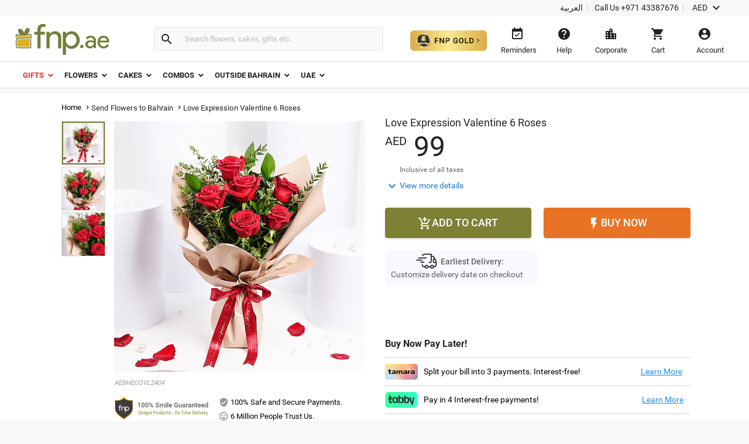

--- FILE ---
content_type: text/html;charset=UTF-8
request_url: https://www.fnp.ae/bahrain/gift/love-expression-valentine-6-roses
body_size: 39575
content:
<!DOCTYPE html>
<html lang="en" dir="ltr" xmlns="http://www.w3.org/1999/xhtml" class="no-js">

<head>
  <link rel="preload" as="image" href="/assets/images/image_placeholder-bb.png">
  <link rel="preload" as="image" href="https://www.fnp.ae/images/pr/bahrain/l/v20250623212140/love-expression-valentine-6-roses_1.jpg">
<link rel="dns-prefetch" href="//www.fnp.ae"/><link rel="dns-prefetch" href="//sslwidget.criteo.com"><link rel="dns-prefetch" href="//gum.criteo.com"><link rel="dns-prefetch" href="//pixel.everesttech.net"><link rel="dns-prefetch" href="//googleads.g.doubleclick.net"><link rel="dns-prefetch" href="//dis.as.criteo.com"><link rel="dns-prefetch" href="//www.googleadservices.com"><link rel="dns-prefetch" href="//static.criteo.net"><link rel="dns-prefetch" href="//cm.everesttech.net"><link rel="dns-prefetch" href="//asia.creativecdn.com"><link rel="dns-prefetch" href="//stats.g.doubleclick.net"><link rel="dns-prefetch" href="//www.google.com"><link rel="dns-prefetch" href="//s.go-mpulse.net"><link rel="dns-prefetch" href="//www.everestjs.net"><link rel="dns-prefetch" href="//www.googletagmanager.com"><link rel="dns-prefetch" href="//www.google-analytics.com"><link rel="dns-prefetch" href="//www.google.co.in"><link rel="dns-prefetch" href="//fonts.gstatic.com">
  <meta http-equiv="Content-Type" content="text/html; charset=UTF-8"/>
  <meta http-equiv="x-ua-compatible" content="ie=edge"/>
<meta name="apple-itunes-app" content="app-id=">
	<script>
		window.showtimer = false;
		window.imgDomain = 'https://www.fnp.ae'
	</script>
    <link rel="preload" href="/assets/fonts/KFOlCnqEu92Fr1MmEU9fBBc4.woff2" as="font" type="font/woff2" crossorigin="anonymous"/>
    <link rel="preload" href="/assets/fonts/CWB0XYA8bzo0kSThX0UTuA.woff2" as="font" type="font/woff2" crossorigin="anonymous"/>
<title>Online Love Expression Valentine 6 Roses Gift Delivery in Bahrain - Fnp.ae</title>
<meta name="description" content="Order Love Expression Valentine 6 Roses online in Bahrain. Send Love Expression Valentine 6 Roses to your loved ones with Fnp.ae."/>
<meta property="og:title" content="Online Love Expression Valentine 6 Roses Gift Delivery in Bahrain - Fnp.ae"/>
<meta property="og:description" content="Order Love Expression Valentine 6 Roses online in Bahrain. Send Love Expression Valentine 6 Roses to your loved ones with Fnp.ae."/>
<meta name="twitter:title" content="Online Love Expression Valentine 6 Roses Gift Delivery in Bahrain - Fnp.ae" />
<meta name="twitter:description" content="Order Love Expression Valentine 6 Roses online in Bahrain. Send Love Expression Valentine 6 Roses to your loved ones with Fnp.ae." />

  <meta name="twitter:card" content="summary" />
  <meta name="twitter:image" content="https://www.fnp.ae/images/pr/bahrain/l/v20250623212140/love-expression-valentine-6-roses_1.jpg" />
  <meta property="og:image" content="https://www.fnp.ae/images/pr/bahrain/l/v20250623212140/love-expression-valentine-6-roses_1.jpg"/>

  <meta property="og:type" content="Product"/>
  <meta property="fb:app_id" content="1269264556457837"/>
	<meta property="og:url" content="https://www.fnp.ae/bahrain/gift/love-expression-valentine-6-roses"/>
	<meta name="twitter:url" content="https://www.fnp.ae/bahrain/gift/love-expression-valentine-6-roses">
	<meta property="og:site_name" content="www.fnp.ae"/>
	<link rel="canonical" href="https://www.fnp.ae/bahrain/gift/love-expression-valentine-6-roses" />
			<link rel="alternate" hreflang="en-AE" href="https://www.fnp.ae/bahrain/gift/love-expression-valentine-6-roses" />
			<link rel="alternate" hreflang="en-IN" href="https://www.fnp.com/bahrain/gift/love-expression-valentine-6-roses" />
			<link rel="alternate" hreflang="x-default" href="https://www.fnp.com/bahrain/gift/love-expression-valentine-6-roses" />
			<link rel="alternate" hreflang="en" href="https://www.fnp.com/bahrain/gift/love-expression-valentine-6-roses" />
			<link rel="alternate" hreflang="ar-AE" href="https://www.fnp.ae/ar/bahrain/gift/love-expression-valentine-6-roses" />
  <meta name="viewport" content="width=device-width, initial-scale=1.0" />
    <link rel="shortcut icon" href="https://www.fnp.ae/assets/images/favicon.ico" />
	<link type="text/css" rel="stylesheet" href="https://www.fnp.ae/assets/css/commonfont.css">
    <script>
        window.defaultLanguageDomain = 'en';
        window.otherLanguageDomain = 'ar';
        window.defaultCatalog = 'uae';
        window.defaultCountryCode = '971';
        window.currencyUom = 'AED';
        window.brandName = 'FNPAE';
		window.defaultCountryGeoCode = 'AE';
        window.otherLanguageDomainPrefix = '/ar';
        var urlPrefix = "";
        var cookieDomain = ".fnp.ae";
        var assetsVersion= "v71";
        var isMicroSite="false"
        var isMyAccount = false;
        var cdnHost = "https://www.fnp.ae";
        var cdnJSONHost = "https://www.fnp.ae";
        var secureHostNameToUse = "www.fnp.ae";
        var cdnINTLHostName = "";
		var PSVIdentityPoolId = 'ap-south-1:1ccebef1-e9a6-48e1-a4cd-d879e9772f2c'
		var PSVRegion = 'ap-south-1'
  		var defaultCurrencyUomId ="AED";
			
				var cssFilesList = [
					"/assets/css-bbb/product-new/product-new-lib.min.css",
					"/v71/assets/css-bbb/product-new/product-new-below-fold.min.css"
				];
    </script>
		<style>
@font-face{font-family:'Roboto';font-weight:400;font-display:fallback;src:local('Roboto'),local('Roboto-Regular'),url(/assets/fonts/CWB0XYA8bzo0kSThX0UTuA.woff2) format('woff2');unicode-range:U+0000-00FF,U+0131,U+0152-0153,U+02C6,U+02DA,U+02DC,U+2000-206F,U+2074,U+20AC,U+2212,U+2215,U+E0FF,U+EFFD,U+F000}@font-face{font-family:'Roboto';font-style:normal;font-weight:300;font-display:fallback;src:local('Roboto Light'),local('Roboto-Light'),url(/assets/fonts/KFOlCnqEu92Fr1MmSU5fBBc4.woff2) format('woff2');unicode-range:U+0000-00FF,U+0131,U+0152-0153,U+02BB-02BC,U+02C6,U+02DA,U+02DC,U+2000-206F,U+2074,U+20AC,U+2122,U+2191,U+2193,U+2212,U+2215,U+FEFF,U+FFFD}@font-face{font-family:'Roboto';font-style:normal;font-weight:500;font-display:fallback;src:local('Roboto Medium'),local('Roboto-Medium'),url(/assets/fonts/KFOlCnqEu92Fr1MmEU9fBBc4.woff2) format('woff2');unicode-range:U+0000-00FF,U+0131,U+0152-0153,U+02BB-02BC,U+02C6,U+02DA,U+02DC,U+2000-206F,U+2074,U+20AC,U+2122,U+2191,U+2193,U+2212,U+2215,U+FEFF,U+FFFD}@font-face{font-family:'Roboto';font-style:normal;font-weight:700;font-display:fallback;src:local('Roboto Bold'),local('Roboto-Bold'),url(/assets/fonts/KFOlCnqEu92Fr1MmWUlfBBc4.woff2) format('woff2');unicode-range:U+0000-00FF,U+0131,U+0152-0153,U+02BB-02BC,U+02C6,U+02DA,U+02DC,U+2000-206F,U+2074,U+20AC,U+2122,U+2191,U+2193,U+2212,U+2215,U+FEFF,U+FFFD}@font-face{font-family:'Roboto';font-style:normal;font-weight:100;font-display:fallback;src:local('Roboto Thin'),local('Roboto-Thin'),url(/assets/fonts/KFOkCnqEu92Fr1MmgVxIIzI.woff2) format('woff2');unicode-range:U+0000-00FF,U+0131,U+0152-0153,U+02BB-02BC,U+02C6,U+02DA,U+02DC,U+2000-206F,U+2074,U+20AC,U+2122,U+2191,U+2193,U+2212,U+2215,U+FEFF,U+FFFD}@charset "utf-8";@font-face{font-family:'Material Icons';font-style:normal;font-weight:400;src:url(/assets/fonts/flUhRq6tzZclQEJ-Vdg-IuiaDsNa.woff) format('woff')}.material-icons{font-family:'Material Icons';font-weight:normal;font-style:normal;font-size:24px;line-height:1;letter-spacing:normal;text-transform:none;display:inline-block;white-space:nowrap;word-wrap:normal;direction:ltr;-webkit-font-feature-settings:'liga';-webkit-font-smoothing:antialiased;-webkit-font-smoothing:antialiased;text-rendering:optimizeLegibility;-moz-osx-font-smoothing:grayscale;font-feature-settings:'liga'}*{margin:0;padding:0;outline:0}html,body{height:100%;font-size:14px;padding:0}img{display:inline-block;vertical-align:middle;height:auto;max-width:100%}*,*:before,*:after{-webkit-box-sizing:border-box}header{position:fixed;width:100%;z-index:99999;background:#fff;transition:top ease-in-out .3s}.productlisting img.u-photo.lazy{width:100%}header ul,header ul>li{list-style:none}header ul>li{display:inline-block}input[type="number"]{-moz-appearance:textfield}input:-webkit-autofill,input:-webkit-autofill:hover,input:-webkit-autofill:focus,input:-webkit-autofill:active{-webkit-transition-delay:9999s;transition-delay:9999s}#info-toolbar{padding:5px;background:#f8f8f8;font-size:14px;position:relative;z-index:9999999}#info-toolbar li a,#info-toolbar li{color:#222;font-weight:400;cursor:pointer;text-decoration:none;margin:0 8px}#info-toolbar li#currency{height:17px}#info-toolbar li.info-item{min-width:145px;height:17px}#info-toolbar li{position:relative}#info-toolbar li a i,#info-toolbar li i{font-size:24px;vertical-align:top;line-height:.7;width:24px}.info-item::after{position:absolute;width:1px;height:90%;top:5%;background:#d5d5d5;content:""}.left-side{float:left}.right-side{float:right}#otherOptions>a{font-size:14px;color:#222;cursor:pointer}#maintoolbar{width:100%;padding:5px;height:79px;position:relative;z-index:999999;background:#fff;clear:both;border-bottom:1px solid #d5d5d5}#maintoolbar>.web-wrapper{overflow:auto}#fnplogo img{width:163px}#searchform{display:inline-block;height:42px;position:relative;box-sizing:content-box}#fnpsearch{font-weight:normal;color:#555;font-size:13px;width:350px;transition:none;border:1px solid #e0e0e0;border-left:0;max-height:40px;min-height:40px;background:#fafafa;transition:all ease-in-out .25s;padding:12px;box-sizing:border-box}#searchform a{font-size:14px;line-height:37px;color:#2179d0;background-color:#fff;height:35px;display:inline-block;padding-right:12px;text-decoration:none;position:absolute;top:15px;right:88px}#fnpsearch:focus+a{display:block}#searchbtn{background-color:#fafafa;background-repeat:no-repeat;max-height:40px;width:40px;vertical-align:middle;cursor:pointer;margin:0 0 0 -1px;color:#222;border:1px solid #e0e0e0;line-height:40px;border-radius:0 4px 4px 0;transition:all ease-in-out .25s}#searchbtn i{margin:8px}span#user-name{width:134%;white-space:nowrap;text-overflow:ellipsis;overflow:hidden;align-items:center}#infotools{height:70px;display:flex;align-items:center;justify-content:center}#infotools li button span{display:block;margin-bottom:5px}#infotools button,.del-button{text-align:center;min-width:80px;max-width:105px;background:transparent;font-size:13px;color:#222;cursor:pointer;margin:0;border:0;padding:12px;max-height:70px;width:10px}#infotools #currency .WebRupee{font-size:27px;margin:0;position:absolute;top:10px;width:60px}#account.loaded>#accountdropdown,#currency.loaded>#currencydropdown{display:block}.currtitle{background-color:#fff;padding:15px;text-align:left;color:#59b5d7}#cartbtn span.hasitems{position:absolute;min-width:18px;height:18px;background:#e03131;border-radius:10px;text-align:center;color:#fff;font-size:12px;line-height:14px;top:1px;left:60%;padding:2px 3px;display:inline-block}#navmenubar{background:#fff;font-size:16px;clear:both;max-height:45px;border-bottom:1px solid #d5d5d5}.header-wrapper{max-width:1600px;width:100%;position:relative;padding:0 31px;margin:0 auto}#navmenubar .header-wrapper>ul{display:inline-block;font-size:16px;width:100%;padding:0}#navmenubar .header-wrapper>ul li.opened{text-decoration:none;border-bottom:4px solid #7d8035}#navmenubar .header-wrapper ul li a span i{line-height:13px;font-size:16px;margin-left:5px;vertical-align:middle}#navmenubar .header-wrapper ul li{max-height:45px;display:block}#navmenubar .header-wrapper>ul>li{border-radius:4px 4px 0 0;padding:15px 15px;cursor:pointer;display:inline-block}#navmenubar .header-wrapper>ul>li a{color:#222;text-decoration:none;text-transform:uppercase;font-weight:500;font-size:13px;position:relative;display:block;outline:0}#navmenubar .header-wrapper>div{display:none;padding:0;background-color:#fff;position:absolute;left:-5px;width:auto;min-height:345px;top:45px;visibility:hidden}#hamburgermenutitle{display:none}@keyframes effect1{0{opacity:0;top:59px}100%{opacity:1;top:69px}}@keyframes effect2{0{opacity:1;top:69px;display:block}100%{opacity:0;top:85px;display:none}}footer{max-width:1600px;background:#f2f2f2;overflow:auto;margin:0 auto;width:100%}footer ul{list-style:none}footer h6{text-transform:uppercase;font-weight:700;font-size:.8em;margin-bottom:15px;text-align:center}#footerline1{display:table;width:100%}#connections{display:table-row;width:100%}#securetransactions .payopt>img{position:relative;max-width:700px;overflow:hidden}ul#connections>li{display:table-cell;vertical-align:top;padding:2em;text-align:center;width:33.33%}#securetransactions>.payopt{overflow:hidden;height:32px}#footerline1,#footerline2{border-bottom:1px solid #fff}#socialtoolbar>img{width:164px;height:30px;background:url(/assets/images/simpee-footer-sprite.png) 0 0 no-repeat}#securetransactions>img{width:241px;height:62px;background:url(/assets/images/simpee-footer-sprite.png) 0 -42px no-repeat}#footerline2,#footerline3{text-align:center;padding:2em 0}#footerline3{padding-bottom:1em}#morelinks>li{display:inline-block}#morelinks>li:after{content:"|"}#morelinks>li:last-child:after{content:""}#morelinks>li>a{color:#666;font-size:.9em;margin:.5em}#footerline4{text-align:center}#copyright{font-size:12px;margin-top:10px;width:100%;text-align:center;color:#666}meta.foundation-data-attribute-namespace{font-family:false}button{position:relative}header ul,footer ul{margin:0;line-height:normal}header button,footer button{padding:0}#listingcontainer{max-width:1600px;margin:0 auto}#listingcontainer>.columns{padding-left:35px;padding-right:35px}#mainbanner{padding-top:99px;margin-bottom:5px}.maintitle{font-size:26px;text-align:center;margin:10px 0 15px 0;font-weight:300}span.highlight{color:#59b5d7}.left{float:left}.right{float:right}.checkbox input{opacity:0}header input::-webkit-input-placeholder{color:#bbb}header input:-moz-placeholder{color:#bbb}header input::-moz-placeholder{color:#bbb}header input:-ms-input-placeholder{color:#bbb}#filtersOptions{display:none}.searchparam::before{content:", "}.searchresults>span:nth-child(2)::before{content:""}.searchparam{color:#7ac4e1;text-transform:capitalize;margin-bottom:10px}.infobar,.prodinfobar{visibility:hidden}.has-dropdown not-click>a{display:inherit}a.more,a.more:hover{background:0}.top-bar-section .dropdown label{padding-left:.3rem}.checklabel{display:inline-block;text-transform:capitalize !important;color:#aaa !important;vertical-align:6px}.slick-next:before,.slick-prev:before{content:''}.disabled{pointer-events:none}.clear-both{clear:both}#account-dropdown,#enquire-dropdown,.currency-dropdown,#searchhintlistdiv,#cartpanel,#login-withopt,#new-login,.otp,#password-box,.welcome-msg,.resend-otp,.login-helpsec,#goldpanel{display:none}.search-clear-pin{position:absolute;top:25px;cursor:pointer;font-size:18px}.curr_usd,.curr_gbp,.curr_eur,.curr_aud,.curr_sgd,.curr_qar,.curr_nzd,.curr_myr,.curr_cad,.curr_aed,.curr_omr,.curr_kwd,.curr_bhd,.curr_inr,.WebRupee{margin-right:.01em}#login-message{display:none;position:absolute;top:74px;width:222px;box-shadow:0 4px 40px rgba(0,0,0,0.2);border-radius:4px;background:#333;color:#999;font-size:16px;padding:18px 12px;cursor:default}#login-message .header-arrows{bottom:auto;top:-6px;border-left:7px solid transparent;border-right:7px solid transparent;border-bottom:7px solid #333;border-top:0;position:absolute}#login-message span{color:#fff;line-height:1.5}main{padding-top:160px}a{display:inline-block;text-decoration:none}#avialable-gifts{display:none;background:#e87325;color:#fff;width:48%;height:52px;line-height:52px;text-align:center;margin-bottom:30px}[class*="block-grid-"]>li{display:block;width:33%;height:auto;text-align:center;padding:0 .625rem 1.25rem}#contactus-phone-no{direction:ltr}#gold-btn-wrapper{display:inline-block;cursor:pointer;padding:12px}#gold-btn{height:35px}.gold-head{display:flex;align-items:center;justify-content:center}#head_img{height:100px}.gold-head-text{margin:0 15px}.gold-head-heading{text-transform:capitalize;background:linear-gradient(to right,#dbac49,#f6ea92);-webkit-background-clip:text;-webkit-text-fill-color:transparent;background-clip:text;font-size:28px;line-height:1.3;margin:0;font-weight:600}.gold-head-info{text-transform:capitalize;color:#f6ea92;font-size:16px;line-height:1.3}#gold-cards{display:flex;align-items:center;justify-content:center;margin-top:20px}#gold-cards .card-wrapper:nth-child(odd){background-image:url(/assets/images/gold_right.png);background-size:cover;background-position:center;background-repeat:no-repeat}#gold-cards .card-wrapper:nth-child(even){background-image:url(/assets/images/gold_left.png);background-size:cover;background-position:center;background-repeat:no-repeat}.card-wrapper{padding:19px 35px;margin:0 10px;border-radius:10px;width:300px}.card-price{display:flex;align-items:center;justify-content:center}.gold-list-price{margin:0 10px;font-size:26px;text-transform:uppercase;background:linear-gradient(to right,#dbac49,#f6ea92);-webkit-background-clip:text;-webkit-text-fill-color:transparent;background-clip:text;line-height:1;font-weight:600}.stick-off-price{text-transform:uppercase;text-decoration:line-through;font-size:14px;color:#fff;line-height:1}.validity{font-size:11px;text-transform:capitalize;color:#fff;line-height:1}.gold-btn-wrap{margin:15px 0;display:flex;align-items:center;justify-content:center}.gold-btn-wrap .gold-btn{padding:10px 50px;text-align:center;border-radius:8px;background:linear-gradient(to right,#dbac49,#f6ea92,#dbac49);color:#191a0b;text-transform:uppercase;font-weight:666;letter-spacing:1px;cursor:pointer;font-size:16px;min-width:190px;max-width:190px;display:flex;align-items:center;justify-content:center}.gold-card-footer{text-align:center;margin-bottom:5px;text-transform:capitalize;font-weight:500;font-size:14px;color:#fff;line-height:1}.accordion{background-color:#eee;color:#444;cursor:pointer;padding:18px;width:100%;border:0;text-align:left;outline:0;font-size:15px;transition:.4s;margin-top:5px}.accordion:hover{background-color:#ccc}.benefit-info{color:#fff;font-size:16px;margin:0;font-weight:600;line-height:1.3}#gold_benefits_container{display:flex;flex-direction:column;align-items:center;margin:35px 0 30px}#gold_benefits_content{width:95%;height:147px;display:flex;align-items:center;justify-content:center;margin-top:15px;background:rgba(70,85,88,0.3);border-radius:14px}#gold-benefits{display:grid;grid-template-columns:1fr 1fr;gap:30px}.benefit-img{height:40px;background:white;width:40px;display:flex;align-items:center;justify-content:center;border-radius:50%}.benefit-info-container{display:flex;align-items:center}.benefit-text-wrapper{margin:0 10px}.benefit-sub-text{font-size:12px;color:#fff;line-height:1;margin:0}#gold_benefits_head{color:#e9ecce;font-size:20px;margin:0 15px;font-weight:500;line-height:1}#faq-head{text-align:center;margin:20px 0;color:#e9ecce;font-size:20px;font-weight:600}#accordion-container{width:95%;background:rgba(70,85,83,0.3);border-radius:6px}.accordion-question{background:0;border-bottom:.5px solid #3e3b3b}.accordion-question:last-child{border-bottom:0}.accordion-summery{padding:10px 15px;color:#fff}.accordion-answer{color:#fff;font-size:14px;font-weight:500}#gold-close{position:absolute;top:15px;right:20px;height:20px;width:20px;cursor:pointer;z-index:9999}#goldpanel{position:fixed;height:535px;width:650px;padding:25px 20px 20px;transition:all .3s linear;top:18%;left:30%;overflow-y:auto;background:#000;z-index:99;border-radius:12px;background-image:url(/assets/images/vector.png);background-repeat:no-repeat;background-size:100% 45%;background-position:top}#goldpanel::-webkit-scrollbar{width:6px;height:6px}#goldpanel::-webkit-scrollbar-track{background:0}#goldpanel::-webkit-scrollbar-thumb{background:#fff;border-radius:4px}#goldpanel::-webkit-scrollbar-thumb:hover{background:#fff}.quesion-container{display:flex;align-items:center;justify-content:space-between;padding:15px 15px}.icon-style{color:#fff}#accordion-section{display:flex;align-items:center;justify-content:center}.flex-center{display:flex;align-items:center;justify-content:center}.disabled-gold-btn{pointer-events:none;opacity:.5;cursor:not-allowed}#confirmationModal{position:fixed;display:block;width:30%;top:40%;left:40%;height:141px;box-shadow:none;font-size:16px;text-align:center;z-index:999999;background:#fff;padding:20px;border-radius:6px}.modal-content{padding:15px 0}.modal-close{color:#222;font-size:14px;border-radius:4px;border:1px solid #d8d8d8;background:#fff;padding:12px;text-align:center;margin:0 10px;width:80px}.gold-btn.disabled{cursor:pointer !important}#added-img{vertical-align:baseline;margin:0 2px;height:14px}#toast{visibility:hidden;min-width:250px;background-color:#fff;color:#191a0b;text-align:center;border-radius:4px;padding:16px;position:fixed;z-index:100001;bottom:60px;left:50%;transform:translateX(-50%);font-size:17px}.toast-message{margin:0}.toast.show{visibility:visible;animation:fadeInOut 3s}@keyframes fadeInOut{0{opacity:0}10%{opacity:1}90%{opacity:1}100%{opacity:0}}.gold-user-wrapper{display:flex;align-items:center;justify-content:center;flex-direction:column}.gold-user-heading{text-transform:capitalize;background:linear-gradient(to right,#dbac49,#f6ea92);-webkit-background-clip:text;-webkit-text-fill-color:transparent;background-clip:text;font-size:24px;font-weight:600}.gold-user-text{font-size:22px;font-weight:500;color:#e9ecce}.gold-user-validity{font-size:14px;color:#fff}.gold-slots{color:#008000;background:#e0f1e0;padding:6px;font-size:12px;border-radius:4px}.gold-slots-warn{color:#444;background:#fef9f3;padding:6px;font-size:12px;border-radius:4px}#terms-head{text-align:center;color:#e9ecce;font-family:'Inter',sans-serif;font-size:20px;font-style:normal;font-weight:600;line-height:24.4px;font-variant-numeric:lining-nums proportional-nums;font-feature-settings:'dlig' on;margin-top:24px;margin-bottom:24px}.terms-container{display:flex;justify-content:center;width:100%;padding:0 20px}.terms-wrapper{background:#1b1b1b;border-radius:8px;padding:12px 16px;max-width:800px;display:flex;flex-direction:column;align-items:flex-start;gap:12px;align-self:stretch}.terms-list{display:flex;flex-direction:column;align-items:flex-start;gap:12px;list-style-type:disc;list-style-position:outside;color:#FFF;font-family:'Inter',sans-serif;font-size:14px;font-style:normal;font-weight:400;line-height:18px;font-variant-numeric:lining-nums proportional-nums;font-feature-settings:'dlig' on;margin-left:20px;padding-left:15px}.terms-list li::marker{color:#FFF}@media(max-width:768px){#terms-head{font-size:18px;margin-top:20px;margin-bottom:20px}.terms-wrapper{padding:10px 14px;border-radius:6px;gap:10px}.terms-list{font-size:13px;line-height:17px;gap:10px}}#terms-container{display:flex;justify-content:center;width:100%;padding:0 14px}#terms-container ul,#terms-container li{list-style-type:disc !important;list-style-position:outside !important}#terms-container li::marker{color:#e9ecce}#terms-container ul{padding-left:12px;margin:0;display:flex;flex-direction:column;gap:12px}html,body,#fnpsearch,#infotools button,.del-button{font-family:"Roboto"}#info-toolbar{text-align:right}.info-item::after{right:-8px}#fnpsearch,#searchbtn,[class*="block-grid-"]>li{float:left}#fnpsearch{border-radius:0 4px 4px 0;box-shadow:none}#searchbtn{border-radius:4px 0 0 4px;border-right:0}#searchform{padding:14px 0 12px 22px;margin-left:55px}#fnplogo{margin:6px 0 0 -11px}#navmenubar,#account-dropdown li a{text-align:left}.search-clear-pin{right:15px;background:#fff;width:20px;height:20px;border-radius:50%;display:flex;justify-content:center;align-items:center}#searchhintlistdiv{left:260px}#login-message{right:34px}#login-message .header-arrows{right:35px}#infotools{padding-top:4px}#securetransactions .payopt>img{margin-top:-40px}#infotools button:hover,#infotools li:hover,#infotools li button span.cart-icon:hover,#currencybtn:hover::after{color:#555}body{background:#f8f8f8}input,select,textarea,option{font-weight:400;overflow:visible;outline:medium none;font-size:14px;color:#6e6e6e}div,dl,dt,dd,ul,ol,li,h1,h2,h3,h4,h5,h6,pre,form,p,blockquote,th,td{margin:0;padding:0}.pdp-buttons button,.pdp-buttons .button{min-height:52px;max-height:52px;-webkit-appearance:none;margin:0 0 .4rem;text-decoration:none;display:inline-block;padding:1rem 2rem 1.0625rem 2rem}.product-wapper{position:relative;margin:0 auto;width:100%;max-width:1140px}.product-section{overflow:hidden;position:relative;width:100%}.image-details{display:flex}#breadcrumbs{padding:15px 0;z-index:11}.slideable,.mainimg{width:100%;margin-bottom:0}.odometer-price{text-align:left;min-height:63px;box-sizing:border-box;font-size:48px;color:#222;font-weight:300}.slick-slide{display:block;height:100%;min-height:1px}.slick-list{position:relative;display:block;overflow:hidden;margin:0;padding:0}#prevArrow.slick-prev:before,#nextArrow.slick-next:before{content:''}.slick-prev.slick-disabled:before,.slick-next.slick-disabled:before{opacity:.25}.slick-prev:before,.slick-next:before{font-size:20px;line-height:1;opacity:.75;color:white;-webkit-font-smoothing:antialiased;-moz-osx-font-smoothing:grayscale}.slider-for .slick-slide .slick-current .slick-active+.selected-tile{display:none}.slider-for img{width:428px;height:428px}.selected-tile{display:none}.slick-track:before,.slick-track:after{display:table;content:'';clear:both}.delivery-inputs{clear:both;position:relative;width:100%}.product-selected .slick-current,#productimage .slick-active{width:428px !important;height:428px !important;position:absolute !important;left:0 !important}.product-gallery{box-sizing:border-box;width:50%;max-width:520px;position:fixed;min-height:47%}.odometer-digit-inner,.odometer.odometer-theme-default .odometer-digit .odometer-digit-inner{text-align:left;position:absolute;top:0;left:0;right:0;bottom:0;overflow:hidden}.cake-variants{clear:both}.price-crossline{display:inline-block;vertical-align:top;font-size:14px;margin:10px 0 0 10px;text-align:left;color:#666;font-weight:400}.sub-varient-eg-egl{float:left;margin-bottom:10px}.product-list-image{visibility:hidden}input#countLength{display:none !important}.in-view{position:absolute;bottom:0}.product-section .product-gallery .in-view{position:absolute;bottom:0}.thumb-area.slider.slider-nav div:nth-child(n+6){display:none}.valentinesdisp,.product-information::-webkit-scrollbar,#tabs.ui-widget-content,#uploaddetails,.cross-input{display:none}.imgupload #file-name{display:none}.product-details .alert-box{display:none}#destdeselect{display:none}#datetimeshipping{display:none}.product-section-scroll{padding-top:0}#localitypicker .localityText{width:100%;color:#000;background-color:#f8f8f8;cursor:pointer;display:block;border-radius:4px;min-height:52px;font-size:16px;margin:10px 0 3px 0;border:1px solid #999;transition:all ease-in-out .25s;box-shadow:0 2px 4px rgba(0,0,0,0.1) inset}@keyframes focuses{0{-webkit-box-shadow:0 0 10px #ff9212;-moz-box-shadow:0 0 10px #ff9212;box-shadow:0 0 10px #ff9212}50%{-webkit-box-shadow:0 0 0 #ff9212;-moz-box-shadow:0 0 0 #ff9212;box-shadow:0 0 0 #ff9212}100%{-webkit-box-shadow:0 0 10px #ff9212;-moz-box-shadow:0 0 10px #ff9212;box-shadow:0 0 10px #ff9212}}.xpress-product-form form input.activeinput,.activeinput #datetimelink,#destlookup.activeinput,.selectflavour.activeinput{border-bottom-width:2px;-webkit-transition:all ease-in-out .25s;-o-transition:all ease-in-out .25s;-moz-transition:all ease-in-out .25s;transition:all ease-in-out .25s;box-shadow:0 0 10px #e87325;border:1px solid #e87325;-webkit-animation:focuses ease-in-out 1500ms infinite;-moz-animation:focuses ease-in-out 1500ms infinite;animation:focuses ease-in-out 1500ms infinite}#datetimelink.disableInput,.charleft.disableInput,.imgupload.disableInput,.imgupload.disableInput+a.image-place,.personaltxtmsg.disableInput,.cakemsg.disableInput,.selectflavourText.disableInput,.subvariantlist.disableInput{border:1px solid #999;color:#666;pointer-events:none;cursor:no-drop;background:#f8f8f8;box-shadow:0 2px 4px 0 rgba(0,0,0,0.1),inset 0 2px 0 0 rgba(255,255,255,0.004);opacity:.3}.charleft.disableInput{border:0}.personal-cake-msg .charleft.activeinput{border:0;animation:none;box-shadow:none}.activeinput{-webkit-animation:focuses ease-in-out 1500ms infinite;-moz-animation:focuses ease-in-out 1500ms infinite;animation:focuses ease-in-out 1500ms infinite;box-shadow:0 0 10px #e87325;border:1px solid #e87325}#videomodal{display:none}.image-details .thumb-container{max-height:433px;overflow:hidden}.slider-nav .slick-list.draggable{height:360px !important}.slider-nav .slick-initialized .slick-slide{display:block}.thumb-area .thumb-tile{height:75px;width:75px !important;margin:0 0 3px 0;border:1px solid #d5d5d5}.thumb-tile img{cursor:pointer}#breadcrumbs *{font-size:13px;font-weight:normal;letter-spacing:.15px;vertical-align:middle}.navmenu .breadcrumb-icons{font-size:14px;vertical-align:bottom;padding:0 3px}.breadcrumb-position{position:relative !important}#breadcrumbs>a::after{padding:4px;font-size:14px}#breadcrumbs span{color:#222}#delivery-textbox{margin-bottom:17px}.product-details{background:#f8f8f8;box-shadow:0 2px 2px rgba(0,0,0,0.2);width:100%;margin-bottom:15px}.product-information{box-sizing:border-box;width:50%;padding-top:40px;-webkit-overflow-scrolling:touch;-ms-overflow-style:none}.product-content{float:right;width:100%;padding:0 30px 0 0}#thumbnail1,#thumbnail2{visibility:visible;margin:0}.product-skucode{font-style:italic;color:#999;font-size:11px;text-transform:uppercase;text-align:left;padding-bottom:15px}.slider-for.slick-slider{margin-bottom:0;height:428px}.gallery-info{margin-top:10px}.gallery-info .payment-trust li{list-style-type:none}.gallery-info .seal{display:inline-block;width:42%;padding:0}.gallery-info .pay-trust{line-height:2}.thumb-area{height:356px;width:75px}.thumb-area .slick-next.slick-arrow{display:block;text-align:center;background:#f2f2f2;box-shadow:0 2px 1px rgba(0,0,0,0.2);position:relative;z-index:9999;color:#222;top:0;right:0;width:75px}.thumb-area .slick-prev.slick-arrow{text-align:center;background:#f2f2f2;box-shadow:0 2px 1px rgba(0,0,0,0.2);position:relative;z-index:9999;color:#222;width:75px;left:0;margin:0;margin-bottom:10px}.product-selected{float:right;width:428px}.thumb-button.arrow-up{margin-bottom:10px}.product-name{font-size:18px;color:#222;font-weight:400;line-height:20px;text-overflow:ellipsis}.price-block{position:relative}.pricediv .price{display:none}.price-crossline .oldprice{text-decoration:line-through}.price-crossline .off{color:#008539}.price-crossline .oldprice .WebRupee{font-size:14px;margin-top:0}.odometer-price .curr-symbol{font-size:20px;vertical-align:super;margin-top:9px;font-weight:400}.odometer.odometer-auto-theme,.odometer.odometer-theme-default{font-weight:400}.odometer.odometer-auto-theme .odometer-digit,.odometer.odometer-theme-default .odometer-digit{display:inline-block;vertical-align:middle;position:relative}.odometer.odometer-auto-theme .odometer-digit .odometer-digit-spacer,.odometer.odometer-theme-default .odometer-digit .odometer-digit-spacer{display:inline-block;vertical-align:middle;visibility:hidden}.odometer-value,.odometer.odometer-theme-default .odometer-digit .odometer-value{display:block;-webkit-transform:translateZ(0)}.price-increase-info-icon .info-tool-tip{display:none}.priceinfo-icon-display{display:none}.price-increase-info-icon .price-info{background-image:url(/assets/images/surge.png);width:25px;height:25px;position:absolute;top:5px;right:-30px;background-size:16px;background-repeat:no-repeat}.tax-msg{padding:0 0 7px 25px;font-size:12px;color:#666}.view-more{position:relative;display:inline-block;line-height:26px;margin-bottom:10px}.view-more a{font-size:14px;color:#2178cf;padding-left:25px;text-decoration:none}.view-more a i{position:absolute;top:2px}.prodvariant{color:#666;font-size:14px;font-weight:500;vertical-align:inherit;display:block;margin:15px 0}.row ul.product-list-image-test{padding:0;margin:0}.address-input,.inputdiv{position:relative;margin-top:10px}.product-list-image-test li{width:75px;height:auto;list-style-type:none;cursor:pointer;vertical-align:top}.variantItem.selectedVariant .productimg{border:2px solid #7d8035}.variantItem img.productimg{width:75px;height:75px}.variantItem figcaption{text-align:center}#localitypicker{display:inline-block;width:48%;margin-bottom:10px}.inputdiv.date-select-wrapper{display:inline-block;width:48%}#addToCart .material-icons,#buynow .material-icons{vertical-align:middle}#selectedlocality{font-size:.75em;text-align:left;color:#999;width:100%;margin-bottom:0}.address-input .place-pin{position:absolute;top:0;padding:12px;color:#666}.address-input .place-pin1{position:absolute;top:0;padding:12px;color:#666}#destlookup::placeholder{color:#666;font-weight:400;font-size:17px}#datetimelink{background:#f8f8f8;color:#666;width:100%;border-radius:4px;min-height:52px;line-height:26px;font-size:16px;margin:10px 0}#datetimelink .arrow-right{position:absolute;padding:0 7px;color:#666}#contextcity{display:none}#personal-image{width:48%;cursor:pointer;clear:both}.personalmsg{display:none;position:relative;vertical-align:top;width:48%;margin-top:10px}.personal-cake-msg{position:relative;width:48%;margin-top:10px}.personal-inputs .imgupload,.personalmsg .personaltxtmsg,.personal-cake-msg .cakemsg{display:inline-block;width:100%;max-height:54px;height:54px;line-height:16px;margin-bottom:10px;padding:8px 8px 10px 10px;background:#f8f8f8;border-radius:4px;font-size:16px;font-weight:400;z-index:0;border:1px solid #ccc;box-shadow:inset 0 1px 2px rgba(0,0,0,0.1);color:rgba(0,0,0,0.75);position:relative}.personal-inputs{display:inline;min-height:64px;position:relative}.auto-cake-message{display:none}.personal-inputs .activeinput,.cakemsg.activeinput{box-shadow:0 0 10px #e87325;border:1px solid #e87325}#img-size{font-size:9px;margin-top:5px}.drop-arrow{position:absolute;top:12px;color:#666}#datetimelink .place-pin{position:absolute;padding:0 7px;color:#666}.personalimg .drop-arrow,.multipersonalimg .drop-arrow,.personalizePreviewImg .drop-arrow{position:absolute;top:14px;color:#666;z-index:0}.personalimg .drop-arrow{position:absolute;top:14px;color:#666;z-index:0}.personalmsg .charleft,.personal-cake-msg .charleft{position:absolute;top:35px;font-size:14px}.subvariantblock.disableInput{cursor:no-drop;opacity:.3;pointer-events:none}.subvariantblock{width:48%;position:relative}#productfrm .dropdowncontent{display:block}#cake-eggless input[type='radio']{border:2px solid #00994f;width:25px;height:25px}.radio-outer.radio-check.bg-red{border:1px solid #e53333;background-color:#e53333;color:#fff;border-radius:4px}.selectflavourText.selectflavour.mandatory,a.selectflavourText.selectflavour{padding:12px 28px 13px 10px;color:#222;display:block;border-radius:4px;text-transform:capitalize;border-bottom:0}#productfrm .dropdowncontent ul{margin:0;list-style:none}.veriant-name{margin-top:5px}.radio-outer{width:30px;height:30px}.subvariantlist label{color:#565656;margin-bottom:20px;margin-right:40px;display:inline-block;line-height:1.3;font-size:13px;margin-top:0}.subvariantblock.sub-varient-eg-egl{float:right;top:1px}.subvariantblock.sub-varient-eg-egl label{margin-top:20px}.subvariantlist{display:inline-block;text-transform:capitalize;width:100%}.pdp-buttons{display:inline-block;width:100%;margin-top:15px}#addToCart{font-weight:500;border:1px solid #7d8035;width:48%;font-size:18px;box-shadow:rgba(0,0,0,0.1) 0 2px 4px 0;background:#7d8035;color:#fff;border-radius:4px}#buynow{background:#e87325;color:#fff;width:48%;font-weight:500;font-size:18px;border-radius:4px;border:1px solid #e87325;box-shadow:rgba(0,0,0,0.1) 0 2px 4px 0}.formfooter{float:right;width:100%;clear:both;min-height:44px}.timeellapse{display:none;background:#ffffba;border-radius:50px;padding:8px 8px;font-size:12px;font-weight:600;text-align:center;margin-top:14px;color:#222;max-width:50%;-webkit-transition:all ease-in-out .25s;-o-transition:all ease-in-out .25s;-moz-transition:all ease-in-out .25s;transition:all ease-in-out .25s}.timeellapse span{color:#e03131}.timeellapse span i{font-size:14px;vertical-align:bottom}.tamara-and-tabby-pdp-widget{border-bottom:1px solid #d5d5d5;padding-bottom:10px;padding-top:10px;display:flex;align-items:center}#tamara-tabby-pdp-heading{border-bottom:1px solid #d5d5d5;margin-top:92px}#tamara{margin-bottom:40px}.learn-more{background:0;border:0;text-decoration:underline !important}#pdp-widget{margin-top:58px;display:block;font-size:1.17em;font-weight:bold}.widgetPopup{position:fixed;top:0;left:0;width:100%;height:100%;display:flex;align-items:center;justify-content:center;z-index:99999;background:rgba(0,0,0,0.5)}.widgetPopup .inner{width:56%;height:85%;display:flex;position:relative;align-items:center;justify-content:center;flex-direction:column;background:#fff}.tamara-and-tabby-pdp-widget img{height:27px}.widgetPopup .inner .closedbutton{position:absolute;right:-11px;top:-40px;font-size:28px;font-weight:bold;width:40px;height:40px;border:0;background:0;color:white}.widgetPopup .inner .closedbutton :hover,.widgetPopup .inner .closedbutton :focus{color:black;text-decoration:none;cursor:pointer}.widgetPopup .inner iframe{width:100%;height:100%;border:0;border-radius:8px}.atoms-pdp-widget{border-bottom:1px solid #d5d5d5;display:flex;align-items:center;justify-content:space-between}.atoms-pdp-widget img{height:34px}.atoms-text{padding-left:11px;padding-right:3px}.pdp-description p{line-height:18px;font-size:13px;margin-bottom:6px}.description ul li,.delivery-info ul li,.care-info ul li{position:relative;margin-bottom:6px}.description ul li:before,.delivery-info ul li:before,.care-info ul li:before{position:absolute;width:5px;height:5px;background:#ccc;border-radius:50%;content:"";top:6px}.delivery-info,.description,.care-info,#pdp-description p{margin:15px 0 5px 0;line-height:18px;font-size:14px;color:#000}.delivery-info h4,.description h4,.care-info h4{color:#222;margin-top:41px;margin-bottom:10px;padding-bottom:10px;border-bottom:1px solid #d5d5d5;font-size:1.17em;font-weight:bold}#customer-review-section{padding:0 35px;margin:0 auto;width:100%;max-width:1366px;min-height:210px}.review-section{height:182px}.review-section{padding-left:30px;height:125px;margin:0 0 45px 0}.review-heading span{color:#222 !important;font-size:22px !important;padding:20px 0 5px;display:inline-block;vertical-align:middle;font-weight:500;text-transform:capitalize}.review-heading{margin-top:0;margin-bottom:0}.review-outer-section{width:95%}.each-review{max-width:425px !important;margin-left:2px;display:inline-block}.review{background:#fff !important}.review:before{content:none !important}.category-title a{color:#222}.links-wrapper{float:left;width:100%;padding:10px 35px}.quick-links{position:relative;margin:0 auto;width:100%;max-width:1366px}.quick-links .category-title{color:#222;font-size:22px;display:inline-block;vertical-align:middle;font-weight:500;text-transform:capitalize}.quick-links ul.tiles{margin:10px 0;display:block;width:100%;float:left;max-width:1366px}.quick-links ul.tiles li{margin-right:1%;display:inline-block;margin-bottom:1%}.quick-links .products-type li a{color:#222;background:#fff;border-radius:4px;padding:4px 2px 4px 10px;box-shadow:0 2px 3px rgba(0,0,0,0.2);transition:all ease-in-out .25s;-webkit-transition:all ease-in-out .25s;-moz-transition:all ease-in-out .25s;-o-transition:all ease-in-out .25s;display:block;font-size:14px}.quick-links .products-type li a i{vertical-align:middle}.blue{background:#5ca5ff !important;color:#fff !important}.cross-input{display:none;position:absolute;top:16px;right:6px;padding:10px;width:19px;height:19px;background:#999;border-radius:50%;color:#fff;font-size:13px;line-height:19px;text-align:center;padding-left:1px;cursor:pointer}.cross-input .clear-pin{font-size:13px;position:absolute;padding:0;top:3px;right:3px}@media(max-width:1366px){.product-wapper{max-width:1140px;padding:0 0 0 35px}}@media(max-width:1365px){.gallery-info .seal{width:38%}}@media(min-width:1400px){.gallery-info .seal{width:42%}}@media(max-width:1600px){.product-wapper{padding-left:35px}}.ui-tabs .ui-tabs-panel{padding-top:1em}.no-content::after{content:close-quote !important}.float-left{float:left}.zoomImgActive{border:2px solid #7d8035}#product{overflow:hidden}.thumb-container .hide-buttons button{display:none}#currencybtn #currency-sym{min-width:30px}.breadcrumb-keyboard-arrow-right{width:13px}.buy-now-flash-on,.add-shopping-cart-icon,.currency-sym-arrow-down,.delivery-date-arrow-right,.address-input-material-icon{width:24px}button,input,optgroup,select,textarea{color:inherit;font:inherit;margin:0}#multipleImgPersModalBtn,#previewPersonalizeImg{width:48%;clear:both}.personalizePreviewImg{display:none}#previewPersonalizeImg .upload-title{margin-top:10px}.personal-inputs .activeinput,.cakemsg.activeinput{box-shadow:0 0 10px #e87325;border:1px solid #e87325}#singlePreviewImage{width:740px;height:480px;top:15%;border-radius:8px;overflow:hidden}.custom-dialog{position:fixed;display:none;left:0;right:0;margin:0 auto;z-index:99999;background:#fff;box-shadow:2px 4px 5px 0 rgba(11,11,12,0.2)}.multi-image-heading{font-size:16px;font-weight:500;padding:14px 25px;border-bottom:1px solid #d5d5d5}#singlePreviewImage .multi-image-heading{border-bottom:0}.custom-close{cursor:pointer}.customize-product-header{display:flex;justify-content:space-between;align-items:center}.custom-overlay{position:fixed;display:none;top:0;width:100%;height:100%;z-index:99999;background:rgba(0,0,0,0.4)}.odometer-price,.price-crossline .oldprice,.price-crossline .off{direction:ltr}.faq-section{font-family:'Roboto',sans-serif;margin-top:24px}.faq-header{display:flex;flex-direction:column;gap:8px;margin-bottom:12px}.faq-heading{color:#222;font-size:18px;font-weight:600;line-height:20px;text-transform:uppercase;margin:0;font-style:normal}.faq-header-line{width:100%;height:1px;background-color:#d5d5d5;gap:12px}.faq-item{padding:6px 0;border-radius:8px;background:#fff;border:0}.faq-question{display:flex;justify-content:space-between;align-items:center;cursor:pointer;color:#222;font-size:14px;font-weight:500;line-height:20px;text-transform:capitalize;border-radius:8px}.faq-question:hover{background:#eef2e8}.faq-toggle{width:24px;height:24px;aspect-ratio:1/1}.faq-answer{padding:10px 16px 4px 16px;color:#191a0b;font-size:14px;font-weight:400;line-height:22px;display:none;padding-left:0;transition:all .3s ease-in-out}.faq-answer p{margin:0 0 8px}.faq-divider{width:100%;height:1px;background:#d5d5d5;margin-top:6px}.drop-arrow,
.address-input .place-pin,
#datetimelink .arrow-right {
    right: 0;
}

.view-more a i,
#datetimelink .place-pin,
.address-input .place-pin1 {
    left: 0;
}

.slick-slide,
#localitypicker,
#personal-image,
#multipleImgPersModalBtn,
#previewPersonalizeImg {
    float: left;
}

#buynow,
.timeellapse,
.product-information {
    float: right;
}

.prodvariant {
    text-align: left;
}

.image-details .thumb-container {
    margin-right: 15px;
}

.view-more a {
    padding-left: 25px;
}

#datetimelink {
    padding: 12px 28px 12px 35px;
}

.inputdiv.date-select-wrapper {
    margin-left: 17px;
}

#localitypicker .localityText {
    padding: 12px 28px 12px 35px;
}

.description ul li:before,
.delivery-info ul li:before,
.care-info ul li:before {
    left: -13px;
}

.description ul,
.delivery-info ul,
.care-info ul {
    margin: 0 0 10px 15px;
    list-style: none;
}


.personalmsg .charleft,
.personal-cake-msg .charleft,
.personalimg .drop-arrow {
    right: 5px;
}

.customize-product-header {
    padding-right: 10px;
}

.product-list-image-test li {
    float: left;
    margin-right: 25px;
}

.veriant-name {
    margin-left: 5px;
}

.gallery-info .seal {
    float: left;
    margin-right: 15px;
}

.price-crossline .off > .off-percentage::after {
    content: "%"
}
#tamara-text{
    padding-left: 10px;
    padding-right: 103px;
}
#tabby-text{
    padding-left: 10px;
    padding-right: 176px;  
}.productlisting h3{font-size:23px;padding:20px 0 5px;margin:20px 35px 0 35px}.productlisting li{border:0}.productlisting>h3>a{color:#59b5d7}.productlisting>ul a{border-bottom:1px solid rgba(0,0,0,0);line-height:20px;width:100%;padding-bottom:10px}.productlisting .medium-block-grid-5 a img{min-height:210px}.productlisting img{background-position:59% 44%;width:100%;padding:.5em;min-height:292px}.productlisting .p-name{line-height:2em;color:#222;width:100%;text-overflow:ellipsis;white-space:nowrap;overflow:hidden;text-align:left}.p-name{font-size:14px}[dir="rtl"] .p-name{padding-right:15px;text-align:right}.productlisting .infobar>span::before{content:"";width:23px;height:15px;background:url(/assets/images/iconSpriteBg.png) -550px 0 no-repeat;vertical-align:middle;display:inline-block}.productlisting .infobar>.bought::before{background-position:-576px 0;width:23px}.productlisting .earliestdelivery{display:inline;color:#555;font-size:12px}.productlisting .quickview,.add2cart{text-transform:uppercase;text-align:center;font-family:"roboto slab";font-weight:300;padding:.5em;font-size:.9em;cursor:pointer;max-width:115px}.productlisting .quickview{border:1px solid #a3a5a6;color:#5b5353;margin-right:3.75%;background-color:#fff}.add2cart{border:1px solid #f97d00;color:#fff;background-color:#f97d00}.productlisting .h-price{font-size:16px;min-height:68px;display:flex;align-items:center}span.WebRupee{font-family:'WebRupee' !important}.webprice{display:block;color:#222;font-weight:bold}.webprice .WebRupee{font-weight:normal;vertical-align:middle;margin-right:.2em}.call2axn{white-space:nowrap;overflow:visible}.productlisting{max-width:1600px;margin:0 auto}.productlisting ul.medium-block-grid-4{margin:0}.productsection h2{margin:20px 35px}.productsection h2 a{clear:both;display:block;color:#31afac}.productlisting>.medium-block-grid-5>li{width:20%;list-style:none;float:left}.productlisting ul.medium-block-grid-5{margin:0 35px}.moredata{padding-top:2px;font-size:12px;min-height:29px;display:flex;margin-left:17px;justify-content:space-between;margin-right:14px}.productsection{margin-top:5px}.offer-and-oldprice .oldprice{color:#909090;font-weight:normal}.offer-and-oldprice .off{color:#008539;font-weight:bold}.offer-and-oldprice{font-size:13px;display:block}.productlisting>.medium-block-grid-4 li{width:22.7%;padding-top:20px}.slick-list{overflow:hidden}span{display:inline-block}.productlisting .p-variant-count{position:absolute;line-height:0;display:flex;width:100%;padding:10px 17px 0 17px;font-weight:600;text-decoration:underline;font-size:13px;color:#2179d0}.productsection .p-heading{margin:0;font-weight:normal}.webprice{font-family:roboto}.productlisting [class*="block-grid-4"]>li:nth-of-type(4n+1),.productlisting [class*="block-grid-4"]>li:nth-of-type(4n+2),.productlisting [class*="block-grid-4"]>li:nth-of-type(4n+3){margin-right:3%}.offer-and-oldprice .oldprice{padding-right:9px}.offer-and-oldprice .off{padding-left:2px}.offer-and-oldprice .off>.off-percentage::after{content:"%"}		</style>
  
<meta name="generator" content="Apache OFBiz"/>
		<!-- Google Tag Manager -->
<script>(function(w,d,s,l,i){w[l]=w[l]||[];w[l].push({'gtm.start':
new Date().getTime(),event:'gtm.js'});var f=d.getElementsByTagName(s)[0],
j=d.createElement(s),dl=l!='dataLayer'?'&l='+l:'';j.async=true;j.src=
'https://www.googletagmanager.com/gtm.js?id='+i+dl;f.parentNode.insertBefore(j,f);
})(window,document,'script','dataLayer','GTM-K4HN7Q3');</script>
<!-- End Google Tag Manager -->
		<!--Start Moengage  Script -->
<link rel="preconnect" href="https://cdn.moengage.com/" crossorigin />
<link rel="dns-prefetch" href="https://cdn.moengage.com/" />
<link rel="preconnect" href="https://sdk-03.moengage.com/" crossorigin />
<link rel="dns-prefetch" href="https://sdk-03.moengage.com/" />
<script async src="https://cdn.moengage.com/webpush/moe_webSdk_webp.min.latest.js?app_id=AUTGNHQ7F1EYSJ03AQ84BM5Q&cluster=DC_3"></script>
<!--End Moengage   Script-->



<!-- RudderStack script start -->
<script type="text/javascript">
  !function(){"use strict";window.RudderSnippetVersion="3.0.32";var e="rudderanalytics";window[e]||(window[e]=[])
  ;var rudderanalytics=window[e];if(Array.isArray(rudderanalytics)){
  if(true===rudderanalytics.snippetExecuted&&window.console&&console.error){
  console.error("RudderStack JavaScript SDK snippet included more than once.")}else{rudderanalytics.snippetExecuted=true,
  window.rudderAnalyticsBuildType="legacy";var sdkBaseUrl="https://cdn.rudderlabs.com/v3";var sdkName="rsa.min.js"
  ;var scriptLoadingMode="async"
  ;var r=["setDefaultInstanceKey","load","ready","page","track","identify","alias","group","reset","setAnonymousId","startSession","endSession","consent"]
  ;for(var n=0;n<r.length;n++){var t=r[n];rudderanalytics[t]=function(r){return function(){var n
  ;Array.isArray(window[e])?rudderanalytics.push([r].concat(Array.prototype.slice.call(arguments))):null===(n=window[e][r])||void 0===n||n.apply(window[e],arguments)
  }}(t)}try{
  new Function('class Test{field=()=>{};test({prop=[]}={}){return prop?(prop?.property??[...prop]):import("");}}'),
  window.rudderAnalyticsBuildType="modern"}catch(o){}var d=document.head||document.getElementsByTagName("head")[0]
  ;var i=document.body||document.getElementsByTagName("body")[0];window.rudderAnalyticsAddScript=function(e,r,n){
  var t=document.createElement("script");t.src=e,t.setAttribute("data-loader","RS_JS_SDK"),r&&n&&t.setAttribute(r,n),
  "async"===scriptLoadingMode?t.async=true:"defer"===scriptLoadingMode&&(t.defer=true),
  d?d.insertBefore(t,d.firstChild):i.insertBefore(t,i.firstChild)},window.rudderAnalyticsMount=function(){!function(){
  if("undefined"==typeof globalThis){var e;var r=function getGlobal(){
  return"undefined"!=typeof self?self:"undefined"!=typeof window?window:null}();r&&Object.defineProperty(r,"globalThis",{
  value:r,configurable:true})}
  }(),window.rudderAnalyticsAddScript("".concat(sdkBaseUrl,"/").concat(window.rudderAnalyticsBuildType,"/").concat(sdkName),"data-rsa-write-key","2wAbhILff6JcoFlCbpevAmnI48B")
  },
  "undefined"==typeof Promise||"undefined"==typeof globalThis?window.rudderAnalyticsAddScript("https://polyfill-fastly.io/v3/polyfill.min.js?version=3.111.0&features=Symbol%2CPromise&callback=rudderAnalyticsMount"):window.rudderAnalyticsMount()
  ;var loadOptions={};rudderanalytics.load("2wAbhILff6JcoFlCbpevAmnI48B","https://rudderstack-gcp.fnp.ae",loadOptions)}}}();
</script>
<!-- RudderStack script end -->




		<!-- New Relic Script Start     -->

<script type="text/javascript">
;window.NREUM||(NREUM={});NREUM.init={privacy:{cookies_enabled:true},ajax:{deny_list:["bam-cell.nr-data.net"]}};
window.NREUM||(NREUM={}),__nr_require=function(t,e,n){function r(n){if(!e[n]){var o=e[n]={exports:{}};t[n][0].call(o.exports,function(e){var o=t[n][1][e];return r(o||e)},o,o.exports)}return e[n].exports}if("function"==typeof __nr_require)return __nr_require;for(var o=0;o<n.length;o++)r(n[o]);return r}({1:[function(t,e,n){function r(t){try{s.console&&console.log(t)}catch(e){}}var o,i=t("ee"),a=t(31),s={};try{o=localStorage.getItem("__nr_flags").split(","),console&&"function"==typeof console.log&&(s.console=!0,o.indexOf("dev")!==-1&&(s.dev=!0),o.indexOf("nr_dev")!==-1&&(s.nrDev=!0))}catch(c){}s.nrDev&&i.on("internal-error",function(t){r(t.stack)}),s.dev&&i.on("fn-err",function(t,e,n){r(n.stack)}),s.dev&&(r("NR AGENT IN DEVELOPMENT MODE"),r("flags: "+a(s,function(t,e){return t}).join(", ")))},{}],2:[function(t,e,n){function r(t,e,n,r,s){try{l?l-=1:o(s||new UncaughtException(t,e,n),!0)}catch(f){try{i("ierr",[f,c.now(),!0])}catch(d){}}return"function"==typeof u&&u.apply(this,a(arguments))}function UncaughtException(t,e,n){this.message=t||"Uncaught error with no additional information",this.sourceURL=e,this.line=n}function o(t,e){var n=e?null:c.now();i("err",[t,n])}var i=t("handle"),a=t(32),s=t("ee"),c=t("loader"),f=t("gos"),u=window.onerror,d=!1,p="nr@seenError";if(!c.disabled){var l=0;c.features.err=!0,t(1),window.onerror=r;try{throw new Error}catch(h){"stack"in h&&(t(14),t(13),"addEventListener"in window&&t(7),c.xhrWrappable&&t(15),d=!0)}s.on("fn-start",function(t,e,n){d&&(l+=1)}),s.on("fn-err",function(t,e,n){d&&!n[p]&&(f(n,p,function(){return!0}),this.thrown=!0,o(n))}),s.on("fn-end",function(){d&&!this.thrown&&l>0&&(l-=1)}),s.on("internal-error",function(t){i("ierr",[t,c.now(),!0])})}},{}],3:[function(t,e,n){var r=t("loader");r.disabled||(r.features.ins=!0)},{}],4:[function(t,e,n){function r(){U++,L=g.hash,this[u]=y.now()}function o(){U--,g.hash!==L&&i(0,!0);var t=y.now();this[h]=~~this[h]+t-this[u],this[d]=t}function i(t,e){E.emit("newURL",[""+g,e])}function a(t,e){t.on(e,function(){this[e]=y.now()})}var s="-start",c="-end",f="-body",u="fn"+s,d="fn"+c,p="cb"+s,l="cb"+c,h="jsTime",m="fetch",v="addEventListener",w=window,g=w.location,y=t("loader");if(w[v]&&y.xhrWrappable&&!y.disabled){var x=t(11),b=t(12),E=t(9),R=t(7),O=t(14),T=t(8),S=t(15),P=t(10),M=t("ee"),C=M.get("tracer"),N=t(23);t(17),y.features.spa=!0;var L,U=0;M.on(u,r),b.on(p,r),P.on(p,r),M.on(d,o),b.on(l,o),P.on(l,o),M.buffer([u,d,"xhr-resolved"]),R.buffer([u]),O.buffer(["setTimeout"+c,"clearTimeout"+s,u]),S.buffer([u,"new-xhr","send-xhr"+s]),T.buffer([m+s,m+"-done",m+f+s,m+f+c]),E.buffer(["newURL"]),x.buffer([u]),b.buffer(["propagate",p,l,"executor-err","resolve"+s]),C.buffer([u,"no-"+u]),P.buffer(["new-jsonp","cb-start","jsonp-error","jsonp-end"]),a(T,m+s),a(T,m+"-done"),a(P,"new-jsonp"),a(P,"jsonp-end"),a(P,"cb-start"),E.on("pushState-end",i),E.on("replaceState-end",i),w[v]("hashchange",i,N(!0)),w[v]("load",i,N(!0)),w[v]("popstate",function(){i(0,U>1)},N(!0))}},{}],5:[function(t,e,n){function r(){var t=new PerformanceObserver(function(t,e){var n=t.getEntries();s(v,[n])});try{t.observe({entryTypes:["resource"]})}catch(e){}}function o(t){if(s(v,[window.performance.getEntriesByType(w)]),window.performance["c"+p])try{window.performance[h](m,o,!1)}catch(t){}else try{window.performance[h]("webkit"+m,o,!1)}catch(t){}}function i(t){}if(window.performance&&window.performance.timing&&window.performance.getEntriesByType){var a=t("ee"),s=t("handle"),c=t(14),f=t(13),u=t(6),d=t(23),p="learResourceTimings",l="addEventListener",h="removeEventListener",m="resourcetimingbufferfull",v="bstResource",w="resource",g="-start",y="-end",x="fn"+g,b="fn"+y,E="bstTimer",R="pushState",O=t("loader");if(!O.disabled){O.features.stn=!0,t(9),"addEventListener"in window&&t(7);var T=NREUM.o.EV;a.on(x,function(t,e){var n=t[0];n instanceof T&&(this.bstStart=O.now())}),a.on(b,function(t,e){var n=t[0];n instanceof T&&s("bst",[n,e,this.bstStart,O.now()])}),c.on(x,function(t,e,n){this.bstStart=O.now(),this.bstType=n}),c.on(b,function(t,e){s(E,[e,this.bstStart,O.now(),this.bstType])}),f.on(x,function(){this.bstStart=O.now()}),f.on(b,function(t,e){s(E,[e,this.bstStart,O.now(),"requestAnimationFrame"])}),a.on(R+g,function(t){this.time=O.now(),this.startPath=location.pathname+location.hash}),a.on(R+y,function(t){s("bstHist",[location.pathname+location.hash,this.startPath,this.time])}),u()?(s(v,[window.performance.getEntriesByType("resource")]),r()):l in window.performance&&(window.performance["c"+p]?window.performance[l](m,o,d(!1)):window.performance[l]("webkit"+m,o,d(!1))),document[l]("scroll",i,d(!1)),document[l]("keypress",i,d(!1)),document[l]("click",i,d(!1))}}},{}],6:[function(t,e,n){e.exports=function(){return"PerformanceObserver"in window&&"function"==typeof window.PerformanceObserver}},{}],7:[function(t,e,n){function r(t){for(var e=t;e&&!e.hasOwnProperty(u);)e=Object.getPrototypeOf(e);e&&o(e)}function o(t){s.inPlace(t,[u,d],"-",i)}function i(t,e){return t[1]}var a=t("ee").get("events"),s=t("wrap-function")(a,!0),c=t("gos"),f=XMLHttpRequest,u="addEventListener",d="removeEventListener";e.exports=a,"getPrototypeOf"in Object?(r(document),r(window),r(f.prototype)):f.prototype.hasOwnProperty(u)&&(o(window),o(f.prototype)),a.on(u+"-start",function(t,e){var n=t[1];if(null!==n&&("function"==typeof n||"object"==typeof n)){var r=c(n,"nr@wrapped",function(){function t(){if("function"==typeof n.handleEvent)return n.handleEvent.apply(n,arguments)}var e={object:t,"function":n}[typeof n];return e?s(e,"fn-",null,e.name||"anonymous"):n});this.wrapped=t[1]=r}}),a.on(d+"-start",function(t){t[1]=this.wrapped||t[1]})},{}],8:[function(t,e,n){function r(t,e,n){var r=t[e];"function"==typeof r&&(t[e]=function(){var t=i(arguments),e={};o.emit(n+"before-start",[t],e);var a;e[m]&&e[m].dt&&(a=e[m].dt);var s=r.apply(this,t);return o.emit(n+"start",[t,a],s),s.then(function(t){return o.emit(n+"end",[null,t],s),t},function(t){throw o.emit(n+"end",[t],s),t})})}var o=t("ee").get("fetch"),i=t(32),a=t(31);e.exports=o;var s=window,c="fetch-",f=c+"body-",u=["arrayBuffer","blob","json","text","formData"],d=s.Request,p=s.Response,l=s.fetch,h="prototype",m="nr@context";d&&p&&l&&(a(u,function(t,e){r(d[h],e,f),r(p[h],e,f)}),r(s,"fetch",c),o.on(c+"end",function(t,e){var n=this;if(e){var r=e.headers.get("content-length");null!==r&&(n.rxSize=r),o.emit(c+"done",[null,e],n)}else o.emit(c+"done",[t],n)}))},{}],9:[function(t,e,n){var r=t("ee").get("history"),o=t("wrap-function")(r);e.exports=r;var i=window.history&&window.history.constructor&&window.history.constructor.prototype,a=window.history;i&&i.pushState&&i.replaceState&&(a=i),o.inPlace(a,["pushState","replaceState"],"-")},{}],10:[function(t,e,n){function r(t){function e(){f.emit("jsonp-end",[],l),t.removeEventListener("load",e,c(!1)),t.removeEventListener("error",n,c(!1))}function n(){f.emit("jsonp-error",[],l),f.emit("jsonp-end",[],l),t.removeEventListener("load",e,c(!1)),t.removeEventListener("error",n,c(!1))}var r=t&&"string"==typeof t.nodeName&&"script"===t.nodeName.toLowerCase();if(r){var o="function"==typeof t.addEventListener;if(o){var a=i(t.src);if(a){var d=s(a),p="function"==typeof d.parent[d.key];if(p){var l={};u.inPlace(d.parent,[d.key],"cb-",l),t.addEventListener("load",e,c(!1)),t.addEventListener("error",n,c(!1)),f.emit("new-jsonp",[t.src],l)}}}}}function o(){return"addEventListener"in window}function i(t){var e=t.match(d);return e?e[1]:null}function a(t,e){var n=t.match(l),r=n[1],o=n[3];return o?a(o,e[r]):e[r]}function s(t){var e=t.match(p);return e&&e.length>=3?{key:e[2],parent:a(e[1],window)}:{key:t,parent:window}}var c=t(23),f=t("ee").get("jsonp"),u=t("wrap-function")(f);if(e.exports=f,o()){var d=/[?&](?:callback|cb)=([^&#]+)/,p=/(.*)\.([^.]+)/,l=/^(\w+)(\.|$)(.*)$/,h=["appendChild","insertBefore","replaceChild"];Node&&Node.prototype&&Node.prototype.appendChild?u.inPlace(Node.prototype,h,"dom-"):(u.inPlace(HTMLElement.prototype,h,"dom-"),u.inPlace(HTMLHeadElement.prototype,h,"dom-"),u.inPlace(HTMLBodyElement.prototype,h,"dom-")),f.on("dom-start",function(t){r(t[0])})}},{}],11:[function(t,e,n){var r=t("ee").get("mutation"),o=t("wrap-function")(r),i=NREUM.o.MO;e.exports=r,i&&(window.MutationObserver=function(t){return this instanceof i?new i(o(t,"fn-")):i.apply(this,arguments)},MutationObserver.prototype=i.prototype)},{}],12:[function(t,e,n){function r(t){var e=i.context(),n=s(t,"executor-",e,null,!1),r=new f(n);return i.context(r).getCtx=function(){return e},r}var o=t("wrap-function"),i=t("ee").get("promise"),a=t("ee").getOrSetContext,s=o(i),c=t(31),f=NREUM.o.PR;e.exports=i,f&&(window.Promise=r,["all","race"].forEach(function(t){var e=f[t];f[t]=function(n){function r(t){return function(){i.emit("propagate",[null,!o],a,!1,!1),o=o||!t}}var o=!1;c(n,function(e,n){Promise.resolve(n).then(r("all"===t),r(!1))});var a=e.apply(f,arguments),s=f.resolve(a);return s}}),["resolve","reject"].forEach(function(t){var e=f[t];f[t]=function(t){var n=e.apply(f,arguments);return t!==n&&i.emit("propagate",[t,!0],n,!1,!1),n}}),f.prototype["catch"]=function(t){return this.then(null,t)},f.prototype=Object.create(f.prototype,{constructor:{value:r}}),c(Object.getOwnPropertyNames(f),function(t,e){try{r[e]=f[e]}catch(n){}}),o.wrapInPlace(f.prototype,"then",function(t){return function(){var e=this,n=o.argsToArray.apply(this,arguments),r=a(e);r.promise=e,n[0]=s(n[0],"cb-",r,null,!1),n[1]=s(n[1],"cb-",r,null,!1);var c=t.apply(this,n);return r.nextPromise=c,i.emit("propagate",[e,!0],c,!1,!1),c}}),i.on("executor-start",function(t){t[0]=s(t[0],"resolve-",this,null,!1),t[1]=s(t[1],"resolve-",this,null,!1)}),i.on("executor-err",function(t,e,n){t[1](n)}),i.on("cb-end",function(t,e,n){i.emit("propagate",[n,!0],this.nextPromise,!1,!1)}),i.on("propagate",function(t,e,n){this.getCtx&&!e||(this.getCtx=function(){if(t instanceof Promise)var e=i.context(t);return e&&e.getCtx?e.getCtx():this})}),r.toString=function(){return""+f})},{}],13:[function(t,e,n){var r=t("ee").get("raf"),o=t("wrap-function")(r),i="equestAnimationFrame";e.exports=r,o.inPlace(window,["r"+i,"mozR"+i,"webkitR"+i,"msR"+i],"raf-"),r.on("raf-start",function(t){t[0]=o(t[0],"fn-")})},{}],14:[function(t,e,n){function r(t,e,n){t[0]=a(t[0],"fn-",null,n)}function o(t,e,n){this.method=n,this.timerDuration=isNaN(t[1])?0:+t[1],t[0]=a(t[0],"fn-",this,n)}var i=t("ee").get("timer"),a=t("wrap-function")(i),s="setTimeout",c="setInterval",f="clearTimeout",u="-start",d="-";e.exports=i,a.inPlace(window,[s,"setImmediate"],s+d),a.inPlace(window,[c],c+d),a.inPlace(window,[f,"clearImmediate"],f+d),i.on(c+u,r),i.on(s+u,o)},{}],15:[function(t,e,n){function r(t,e){d.inPlace(e,["onreadystatechange"],"fn-",s)}function o(){var t=this,e=u.context(t);t.readyState>3&&!e.resolved&&(e.resolved=!0,u.emit("xhr-resolved",[],t)),d.inPlace(t,y,"fn-",s)}function i(t){x.push(t),m&&(E?E.then(a):w?w(a):(R=-R,O.data=R))}function a(){for(var t=0;t<x.length;t++)r([],x[t]);x.length&&(x=[])}function s(t,e){return e}function c(t,e){for(var n in t)e[n]=t[n];return e}t(7);var f=t("ee"),u=f.get("xhr"),d=t("wrap-function")(u),p=t(23),l=NREUM.o,h=l.XHR,m=l.MO,v=l.PR,w=l.SI,g="readystatechange",y=["onload","onerror","onabort","onloadstart","onloadend","onprogress","ontimeout"],x=[];e.exports=u;var b=window.XMLHttpRequest=function(t){var e=new h(t);try{u.emit("new-xhr",[e],e),e.addEventListener(g,o,p(!1))}catch(n){try{u.emit("internal-error",[n])}catch(r){}}return e};if(c(h,b),b.prototype=h.prototype,d.inPlace(b.prototype,["open","send"],"-xhr-",s),u.on("send-xhr-start",function(t,e){r(t,e),i(e)}),u.on("open-xhr-start",r),m){var E=v&&v.resolve();if(!w&&!v){var R=1,O=document.createTextNode(R);new m(a).observe(O,{characterData:!0})}}else f.on("fn-end",function(t){t[0]&&t[0].type===g||a()})},{}],16:[function(t,e,n){function r(t){if(!s(t))return null;var e=window.NREUM;if(!e.loader_config)return null;var n=(e.loader_config.accountID||"").toString()||null,r=(e.loader_config.agentID||"").toString()||null,f=(e.loader_config.trustKey||"").toString()||null;if(!n||!r)return null;var h=l.generateSpanId(),m=l.generateTraceId(),v=Date.now(),w={spanId:h,traceId:m,timestamp:v};return(t.sameOrigin||c(t)&&p())&&(w.traceContextParentHeader=o(h,m),w.traceContextStateHeader=i(h,v,n,r,f)),(t.sameOrigin&&!u()||!t.sameOrigin&&c(t)&&d())&&(w.newrelicHeader=a(h,m,v,n,r,f)),w}function o(t,e){return"00-"+e+"-"+t+"-01"}function i(t,e,n,r,o){var i=0,a="",s=1,c="",f="";return o+"@nr="+i+"-"+s+"-"+n+"-"+r+"-"+t+"-"+a+"-"+c+"-"+f+"-"+e}function a(t,e,n,r,o,i){var a="btoa"in window&&"function"==typeof window.btoa;if(!a)return null;var s={v:[0,1],d:{ty:"Browser",ac:r,ap:o,id:t,tr:e,ti:n}};return i&&r!==i&&(s.d.tk=i),btoa(JSON.stringify(s))}function s(t){return f()&&c(t)}function c(t){var e=!1,n={};if("init"in NREUM&&"distributed_tracing"in NREUM.init&&(n=NREUM.init.distributed_tracing),t.sameOrigin)e=!0;else if(n.allowed_origins instanceof Array)for(var r=0;r<n.allowed_origins.length;r++){var o=h(n.allowed_origins[r]);if(t.hostname===o.hostname&&t.protocol===o.protocol&&t.port===o.port){e=!0;break}}return e}function f(){return"init"in NREUM&&"distributed_tracing"in NREUM.init&&!!NREUM.init.distributed_tracing.enabled}function u(){return"init"in NREUM&&"distributed_tracing"in NREUM.init&&!!NREUM.init.distributed_tracing.exclude_newrelic_header}function d(){return"init"in NREUM&&"distributed_tracing"in NREUM.init&&NREUM.init.distributed_tracing.cors_use_newrelic_header!==!1}function p(){return"init"in NREUM&&"distributed_tracing"in NREUM.init&&!!NREUM.init.distributed_tracing.cors_use_tracecontext_headers}var l=t(28),h=t(18);e.exports={generateTracePayload:r,shouldGenerateTrace:s}},{}],17:[function(t,e,n){function r(t){var e=this.params,n=this.metrics;if(!this.ended){this.ended=!0;for(var r=0;r<p;r++)t.removeEventListener(d[r],this.listener,!1);return e.protocol&&"data"===e.protocol?void g("Ajax/DataUrl/Excluded"):void(e.aborted||(n.duration=a.now()-this.startTime,this.loadCaptureCalled||4!==t.readyState?null==e.status&&(e.status=0):i(this,t),n.cbTime=this.cbTime,s("xhr",[e,n,this.startTime,this.endTime,"xhr"],this)))}}function o(t,e){var n=c(e),r=t.params;r.hostname=n.hostname,r.port=n.port,r.protocol=n.protocol,r.host=n.hostname+":"+n.port,r.pathname=n.pathname,t.parsedOrigin=n,t.sameOrigin=n.sameOrigin}function i(t,e){t.params.status=e.status;var n=v(e,t.lastSize);if(n&&(t.metrics.rxSize=n),t.sameOrigin){var r=e.getResponseHeader("X-NewRelic-App-Data");r&&(t.params.cat=r.split(", ").pop())}t.loadCaptureCalled=!0}var a=t("loader");if(a.xhrWrappable&&!a.disabled){var s=t("handle"),c=t(18),f=t(16).generateTracePayload,u=t("ee"),d=["load","error","abort","timeout"],p=d.length,l=t("id"),h=t(24),m=t(22),v=t(19),w=t(23),g=t(25).recordSupportability,y=NREUM.o.REQ,x=window.XMLHttpRequest;a.features.xhr=!0,t(15),t(8),u.on("new-xhr",function(t){var e=this;e.totalCbs=0,e.called=0,e.cbTime=0,e.end=r,e.ended=!1,e.xhrGuids={},e.lastSize=null,e.loadCaptureCalled=!1,e.params=this.params||{},e.metrics=this.metrics||{},t.addEventListener("load",function(n){i(e,t)},w(!1)),h&&(h>34||h<10)||t.addEventListener("progress",function(t){e.lastSize=t.loaded},w(!1))}),u.on("open-xhr-start",function(t){this.params={method:t[0]},o(this,t[1]),this.metrics={}}),u.on("open-xhr-end",function(t,e){"loader_config"in NREUM&&"xpid"in NREUM.loader_config&&this.sameOrigin&&e.setRequestHeader("X-NewRelic-ID",NREUM.loader_config.xpid);var n=f(this.parsedOrigin);if(n){var r=!1;n.newrelicHeader&&(e.setRequestHeader("newrelic",n.newrelicHeader),r=!0),n.traceContextParentHeader&&(e.setRequestHeader("traceparent",n.traceContextParentHeader),n.traceContextStateHeader&&e.setRequestHeader("tracestate",n.traceContextStateHeader),r=!0),r&&(this.dt=n)}}),u.on("send-xhr-start",function(t,e){var n=this.metrics,r=t[0],o=this;if(n&&r){var i=m(r);i&&(n.txSize=i)}this.startTime=a.now(),this.listener=function(t){try{"abort"!==t.type||o.loadCaptureCalled||(o.params.aborted=!0),("load"!==t.type||o.called===o.totalCbs&&(o.onloadCalled||"function"!=typeof e.onload))&&o.end(e)}catch(n){try{u.emit("internal-error",[n])}catch(r){}}};for(var s=0;s<p;s++)e.addEventListener(d[s],this.listener,w(!1))}),u.on("xhr-cb-time",function(t,e,n){this.cbTime+=t,e?this.onloadCalled=!0:this.called+=1,this.called!==this.totalCbs||!this.onloadCalled&&"function"==typeof n.onload||this.end(n)}),u.on("xhr-load-added",function(t,e){var n=""+l(t)+!!e;this.xhrGuids&&!this.xhrGuids[n]&&(this.xhrGuids[n]=!0,this.totalCbs+=1)}),u.on("xhr-load-removed",function(t,e){var n=""+l(t)+!!e;this.xhrGuids&&this.xhrGuids[n]&&(delete this.xhrGuids[n],this.totalCbs-=1)}),u.on("xhr-resolved",function(){this.endTime=a.now()}),u.on("addEventListener-end",function(t,e){e instanceof x&&"load"===t[0]&&u.emit("xhr-load-added",[t[1],t[2]],e)}),u.on("removeEventListener-end",function(t,e){e instanceof x&&"load"===t[0]&&u.emit("xhr-load-removed",[t[1],t[2]],e)}),u.on("fn-start",function(t,e,n){e instanceof x&&("onload"===n&&(this.onload=!0),("load"===(t[0]&&t[0].type)||this.onload)&&(this.xhrCbStart=a.now()))}),u.on("fn-end",function(t,e){this.xhrCbStart&&u.emit("xhr-cb-time",[a.now()-this.xhrCbStart,this.onload,e],e)}),u.on("fetch-before-start",function(t){function e(t,e){var n=!1;return e.newrelicHeader&&(t.set("newrelic",e.newrelicHeader),n=!0),e.traceContextParentHeader&&(t.set("traceparent",e.traceContextParentHeader),e.traceContextStateHeader&&t.set("tracestate",e.traceContextStateHeader),n=!0),n}var n,r=t[1]||{};"string"==typeof t[0]?n=t[0]:t[0]&&t[0].url?n=t[0].url:window.URL&&t[0]&&t[0]instanceof URL&&(n=t[0].href),n&&(this.parsedOrigin=c(n),this.sameOrigin=this.parsedOrigin.sameOrigin);var o=f(this.parsedOrigin);if(o&&(o.newrelicHeader||o.traceContextParentHeader))if("string"==typeof t[0]||window.URL&&t[0]&&t[0]instanceof URL){var i={};for(var a in r)i[a]=r[a];i.headers=new Headers(r.headers||{}),e(i.headers,o)&&(this.dt=o),t.length>1?t[1]=i:t.push(i)}else t[0]&&t[0].headers&&e(t[0].headers,o)&&(this.dt=o)}),u.on("fetch-start",function(t,e){this.params={},this.metrics={},this.startTime=a.now(),this.dt=e,t.length>=1&&(this.target=t[0]),t.length>=2&&(this.opts=t[1]);var n,r=this.opts||{},i=this.target;if("string"==typeof i?n=i:"object"==typeof i&&i instanceof y?n=i.url:window.URL&&"object"==typeof i&&i instanceof URL&&(n=i.href),o(this,n),"data"!==this.params.protocol){var s=(""+(i&&i instanceof y&&i.method||r.method||"GET")).toUpperCase();this.params.method=s,this.txSize=m(r.body)||0}}),u.on("fetch-done",function(t,e){if(this.endTime=a.now(),this.params||(this.params={}),"data"===this.params.protocol)return void g("Ajax/DataUrl/Excluded");this.params.status=e?e.status:0;var n;"string"==typeof this.rxSize&&this.rxSize.length>0&&(n=+this.rxSize);var r={txSize:this.txSize,rxSize:n,duration:a.now()-this.startTime};s("xhr",[this.params,r,this.startTime,this.endTime,"fetch"],this)})}},{}],18:[function(t,e,n){var r={};e.exports=function(t){if(t in r)return r[t];if(0===(t||"").indexOf("data:"))return{protocol:"data"};var e=document.createElement("a"),n=window.location,o={};e.href=t,o.port=e.port;var i=e.href.split("://");!o.port&&i[1]&&(o.port=i[1].split("/")[0].split("@").pop().split(":")[1]),o.port&&"0"!==o.port||(o.port="https"===i[0]?"443":"80"),o.hostname=e.hostname||n.hostname,o.pathname=e.pathname,o.protocol=i[0],"/"!==o.pathname.charAt(0)&&(o.pathname="/"+o.pathname);var a=!e.protocol||":"===e.protocol||e.protocol===n.protocol,s=e.hostname===document.domain&&e.port===n.port;return o.sameOrigin=a&&(!e.hostname||s),"/"===o.pathname&&(r[t]=o),o}},{}],19:[function(t,e,n){function r(t,e){var n=t.responseType;return"json"===n&&null!==e?e:"arraybuffer"===n||"blob"===n||"json"===n?o(t.response):"text"===n||""===n||void 0===n?o(t.responseText):void 0}var o=t(22);e.exports=r},{}],20:[function(t,e,n){function r(){}function o(t,e,n,r){return function(){return u.recordSupportability("API/"+e+"/called"),i(t+e,[f.now()].concat(s(arguments)),n?null:this,r),n?void 0:this}}var i=t("handle"),a=t(31),s=t(32),c=t("ee").get("tracer"),f=t("loader"),u=t(25),d=NREUM;"undefined"==typeof window.newrelic&&(newrelic=d);var p=["setPageViewName","setCustomAttribute","setErrorHandler","finished","addToTrace","inlineHit","addRelease"],l="api-",h=l+"ixn-";a(p,function(t,e){d[e]=o(l,e,!0,"api")}),d.addPageAction=o(l,"addPageAction",!0),d.setCurrentRouteName=o(l,"routeName",!0),e.exports=newrelic,d.interaction=function(){return(new r).get()};var m=r.prototype={createTracer:function(t,e){var n={},r=this,o="function"==typeof e;return i(h+"tracer",[f.now(),t,n],r),function(){if(c.emit((o?"":"no-")+"fn-start",[f.now(),r,o],n),o)try{return e.apply(this,arguments)}catch(t){throw c.emit("fn-err",[arguments,this,t],n),t}finally{c.emit("fn-end",[f.now()],n)}}}};a("actionText,setName,setAttribute,save,ignore,onEnd,getContext,end,get".split(","),function(t,e){m[e]=o(h,e)}),newrelic.noticeError=function(t,e){"string"==typeof t&&(t=new Error(t)),u.recordSupportability("API/noticeError/called"),i("err",[t,f.now(),!1,e])}},{}],21:[function(t,e,n){function r(t){if(NREUM.init){for(var e=NREUM.init,n=t.split("."),r=0;r<n.length-1;r++)if(e=e[n[r]],"object"!=typeof e)return;return e=e[n[n.length-1]]}}e.exports={getConfiguration:r}},{}],22:[function(t,e,n){e.exports=function(t){if("string"==typeof t&&t.length)return t.length;if("object"==typeof t){if("undefined"!=typeof ArrayBuffer&&t instanceof ArrayBuffer&&t.byteLength)return t.byteLength;if("undefined"!=typeof Blob&&t instanceof Blob&&t.size)return t.size;if(!("undefined"!=typeof FormData&&t instanceof FormData))try{return JSON.stringify(t).length}catch(e){return}}}},{}],23:[function(t,e,n){var r=!1;try{var o=Object.defineProperty({},"passive",{get:function(){r=!0}});window.addEventListener("testPassive",null,o),window.removeEventListener("testPassive",null,o)}catch(i){}e.exports=function(t){return r?{passive:!0,capture:!!t}:!!t}},{}],24:[function(t,e,n){var r=0,o=navigator.userAgent.match(/Firefox[\/\s](\d+\.\d+)/);o&&(r=+o[1]),e.exports=r},{}],25:[function(t,e,n){function r(t,e){var n=[a,t,{name:t},e];return i("storeMetric",n,null,"api"),n}function o(t,e){var n=[s,t,{name:t},e];return i("storeEventMetrics",n,null,"api"),n}var i=t("handle"),a="sm",s="cm";e.exports={constants:{SUPPORTABILITY_METRIC:a,CUSTOM_METRIC:s},recordSupportability:r,recordCustom:o}},{}],26:[function(t,e,n){function r(){return s.exists&&performance.now?Math.round(performance.now()):(i=Math.max((new Date).getTime(),i))-a}function o(){return i}var i=(new Date).getTime(),a=i,s=t(33);e.exports=r,e.exports.offset=a,e.exports.getLastTimestamp=o},{}],27:[function(t,e,n){function r(t,e){var n=t.getEntries();n.forEach(function(t){"first-paint"===t.name?l("timing",["fp",Math.floor(t.startTime)]):"first-contentful-paint"===t.name&&l("timing",["fcp",Math.floor(t.startTime)])})}function o(t,e){var n=t.getEntries();if(n.length>0){var r=n[n.length-1];if(f&&f<r.startTime)return;var o=[r],i=a({});i&&o.push(i),l("lcp",o)}}function i(t){t.getEntries().forEach(function(t){t.hadRecentInput||l("cls",[t])})}function a(t){var e=navigator.connection||navigator.mozConnection||navigator.webkitConnection;if(e)return e.type&&(t["net-type"]=e.type),e.effectiveType&&(t["net-etype"]=e.effectiveType),e.rtt&&(t["net-rtt"]=e.rtt),e.downlink&&(t["net-dlink"]=e.downlink),t}function s(t){if(t instanceof w&&!y){var e=Math.round(t.timeStamp),n={type:t.type};a(n),e<=h.now()?n.fid=h.now()-e:e>h.offset&&e<=Date.now()?(e-=h.offset,n.fid=h.now()-e):e=h.now(),y=!0,l("timing",["fi",e,n])}}function c(t){"hidden"===t&&(f=h.now(),l("pageHide",[f]))}if(!("init"in NREUM&&"page_view_timing"in NREUM.init&&"enabled"in NREUM.init.page_view_timing&&NREUM.init.page_view_timing.enabled===!1)){var f,u,d,p,l=t("handle"),h=t("loader"),m=t(30),v=t(23),w=NREUM.o.EV;if("PerformanceObserver"in window&&"function"==typeof window.PerformanceObserver){u=new PerformanceObserver(r);try{u.observe({entryTypes:["paint"]})}catch(g){}d=new PerformanceObserver(o);try{d.observe({entryTypes:["largest-contentful-paint"]})}catch(g){}p=new PerformanceObserver(i);try{p.observe({type:"layout-shift",buffered:!0})}catch(g){}}if("addEventListener"in document){var y=!1,x=["click","keydown","mousedown","pointerdown","touchstart"];x.forEach(function(t){document.addEventListener(t,s,v(!1))})}m(c)}},{}],28:[function(t,e,n){function r(){function t(){return e?15&e[n++]:16*Math.random()|0}var e=null,n=0,r=window.crypto||window.msCrypto;r&&r.getRandomValues&&(e=r.getRandomValues(new Uint8Array(31)));for(var o,i="xxxxxxxx-xxxx-4xxx-yxxx-xxxxxxxxxxxx",a="",s=0;s<i.length;s++)o=i[s],"x"===o?a+=t().toString(16):"y"===o?(o=3&t()|8,a+=o.toString(16)):a+=o;return a}function o(){return a(16)}function i(){return a(32)}function a(t){function e(){return n?15&n[r++]:16*Math.random()|0}var n=null,r=0,o=window.crypto||window.msCrypto;o&&o.getRandomValues&&Uint8Array&&(n=o.getRandomValues(new Uint8Array(t)));for(var i=[],a=0;a<t;a++)i.push(e().toString(16));return i.join("")}e.exports={generateUuid:r,generateSpanId:o,generateTraceId:i}},{}],29:[function(t,e,n){function r(t,e){if(!o)return!1;if(t!==o)return!1;if(!e)return!0;if(!i)return!1;for(var n=i.split("."),r=e.split("."),a=0;a<r.length;a++)if(r[a]!==n[a])return!1;return!0}var o=null,i=null,a=/Version\/(\S+)\s+Safari/;if(navigator.userAgent){var s=navigator.userAgent,c=s.match(a);c&&s.indexOf("Chrome")===-1&&s.indexOf("Chromium")===-1&&(o="Safari",i=c[1])}e.exports={agent:o,version:i,match:r}},{}],30:[function(t,e,n){function r(t){function e(){t(s&&document[s]?document[s]:document[i]?"hidden":"visible")}"addEventListener"in document&&a&&document.addEventListener(a,e,o(!1))}var o=t(23);e.exports=r;var i,a,s;"undefined"!=typeof document.hidden?(i="hidden",a="visibilitychange",s="visibilityState"):"undefined"!=typeof document.msHidden?(i="msHidden",a="msvisibilitychange"):"undefined"!=typeof document.webkitHidden&&(i="webkitHidden",a="webkitvisibilitychange",s="webkitVisibilityState")},{}],31:[function(t,e,n){function r(t,e){var n=[],r="",i=0;for(r in t)o.call(t,r)&&(n[i]=e(r,t[r]),i+=1);return n}var o=Object.prototype.hasOwnProperty;e.exports=r},{}],32:[function(t,e,n){function r(t,e,n){e||(e=0),"undefined"==typeof n&&(n=t?t.length:0);for(var r=-1,o=n-e||0,i=Array(o<0?0:o);++r<o;)i[r]=t[e+r];return i}e.exports=r},{}],33:[function(t,e,n){e.exports={exists:"undefined"!=typeof window.performance&&window.performance.timing&&"undefined"!=typeof window.performance.timing.navigationStart}},{}],ee:[function(t,e,n){function r(){}function o(t){function e(t){return t&&t instanceof r?t:t?f(t,c,a):a()}function n(n,r,o,i,a){if(a!==!1&&(a=!0),!l.aborted||i){t&&a&&t(n,r,o);for(var s=e(o),c=m(n),f=c.length,u=0;u<f;u++)c[u].apply(s,r);var p=d[y[n]];return p&&p.push([x,n,r,s]),s}}function i(t,e){g[t]=m(t).concat(e)}function h(t,e){var n=g[t];if(n)for(var r=0;r<n.length;r++)n[r]===e&&n.splice(r,1)}function m(t){return g[t]||[]}function v(t){return p[t]=p[t]||o(n)}function w(t,e){l.aborted||u(t,function(t,n){e=e||"feature",y[n]=e,e in d||(d[e]=[])})}var g={},y={},x={on:i,addEventListener:i,removeEventListener:h,emit:n,get:v,listeners:m,context:e,buffer:w,abort:s,aborted:!1};return x}function i(t){return f(t,c,a)}function a(){return new r}function s(){(d.api||d.feature)&&(l.aborted=!0,d=l.backlog={})}var c="nr@context",f=t("gos"),u=t(31),d={},p={},l=e.exports=o();e.exports.getOrSetContext=i,l.backlog=d},{}],gos:[function(t,e,n){function r(t,e,n){if(o.call(t,e))return t[e];var r=n();if(Object.defineProperty&&Object.keys)try{return Object.defineProperty(t,e,{value:r,writable:!0,enumerable:!1}),r}catch(i){}return t[e]=r,r}var o=Object.prototype.hasOwnProperty;e.exports=r},{}],handle:[function(t,e,n){function r(t,e,n,r){o.buffer([t],r),o.emit(t,e,n)}var o=t("ee").get("handle");e.exports=r,r.ee=o},{}],id:[function(t,e,n){function r(t){var e=typeof t;return!t||"object"!==e&&"function"!==e?-1:t===window?0:a(t,i,function(){return o++})}var o=1,i="nr@id",a=t("gos");e.exports=r},{}],loader:[function(t,e,n){function r(){if(!T++){var t=O.info=NREUM.info,e=m.getElementsByTagName("script")[0];if(setTimeout(f.abort,3e4),!(t&&t.licenseKey&&t.applicationID&&e))return f.abort();c(E,function(e,n){t[e]||(t[e]=n)});var n=a();s("mark",["onload",n+O.offset],null,"api"),s("timing",["load",n]);var r=m.createElement("script");0===t.agent.indexOf("http://")||0===t.agent.indexOf("https://")?r.src=t.agent:r.src=l+"://"+t.agent,e.parentNode.insertBefore(r,e)}}function o(){"complete"===m.readyState&&i()}function i(){s("mark",["domContent",a()+O.offset],null,"api")}var a=t(26),s=t("handle"),c=t(31),f=t("ee"),u=t(29),d=t(21),p=t(23),l=d.getConfiguration("ssl")===!1?"http":"https",h=window,m=h.document,v="addEventListener",w="attachEvent",g=h.XMLHttpRequest,y=g&&g.prototype,x=!1;NREUM.o={ST:setTimeout,SI:h.setImmediate,CT:clearTimeout,XHR:g,REQ:h.Request,EV:h.Event,PR:h.Promise,MO:h.MutationObserver};var b=""+location,E={beacon:"bam.nr-data.net",errorBeacon:"bam.nr-data.net",agent:"js-agent.newrelic.com/nr-spa-1216.min.js"},R=g&&y&&y[v]&&!/CriOS/.test(navigator.userAgent),O=e.exports={offset:a.getLastTimestamp(),now:a,origin:b,features:{},xhrWrappable:R,userAgent:u,disabled:x};if(!x){t(20),t(27),m[v]?(m[v]("DOMContentLoaded",i,p(!1)),h[v]("load",r,p(!1))):(m[w]("onreadystatechange",o),h[w]("onload",r)),s("mark",["firstbyte",a.getLastTimestamp()],null,"api");var T=0}},{}],"wrap-function":[function(t,e,n){function r(t,e){function n(e,n,r,c,f){function nrWrapper(){var i,a,u,p;try{a=this,i=d(arguments),u="function"==typeof r?r(i,a):r||{}}catch(l){o([l,"",[i,a,c],u],t)}s(n+"start",[i,a,c],u,f);try{return p=e.apply(a,i)}catch(h){throw s(n+"err",[i,a,h],u,f),h}finally{s(n+"end",[i,a,p],u,f)}}return a(e)?e:(n||(n=""),nrWrapper[p]=e,i(e,nrWrapper,t),nrWrapper)}function r(t,e,r,o,i){r||(r="");var s,c,f,u="-"===r.charAt(0);for(f=0;f<e.length;f++)c=e[f],s=t[c],a(s)||(t[c]=n(s,u?c+r:r,o,c,i))}function s(n,r,i,a){if(!h||e){var s=h;h=!0;try{t.emit(n,r,i,e,a)}catch(c){o([c,n,r,i],t)}h=s}}return t||(t=u),n.inPlace=r,n.flag=p,n}function o(t,e){e||(e=u);try{e.emit("internal-error",t)}catch(n){}}function i(t,e,n){if(Object.defineProperty&&Object.keys)try{var r=Object.keys(t);return r.forEach(function(n){Object.defineProperty(e,n,{get:function(){return t[n]},set:function(e){return t[n]=e,e}})}),e}catch(i){o([i],n)}for(var a in t)l.call(t,a)&&(e[a]=t[a]);return e}function a(t){return!(t&&t instanceof Function&&t.apply&&!t[p])}function s(t,e){var n=e(t);return n[p]=t,i(t,n,u),n}function c(t,e,n){var r=t[e];t[e]=s(r,n)}function f(){for(var t=arguments.length,e=new Array(t),n=0;n<t;++n)e[n]=arguments[n];return e}var u=t("ee"),d=t(32),p="nr@original",l=Object.prototype.hasOwnProperty,h=!1;e.exports=r,e.exports.wrapFunction=s,e.exports.wrapInPlace=c,e.exports.argsToArray=f},{}]},{},["loader",2,17,5,3,4]);
;NREUM.loader_config={accountID:"1842981",trustKey:"1842981",agentID:"134656131",licenseKey:"3b00c3b5d9",applicationID:"134656131"}
;NREUM.info={beacon:"bam-cell.nr-data.net",errorBeacon:"bam-cell.nr-data.net",licenseKey:"3b00c3b5d9",applicationID:"134656131",sa:1}
</script>
<!-- New Relic Script End     -->
<style>
    .addon-item span.addons-tags {
        min-width: 0;
        max-width: 100%;
margin-top: 0;
        position: absolute;
        padding: 5px 10px;
        text-align: center;
        font-size: 12px;
        color: #fff;
        line-height: 1;
        width: fit-content;
    }

    .addon-item span.best-seller,
    .addon-item span.recommended,
    .addon-item span.trending {
        left: -2px;
        top: -2px;
        border-radius: 4px 0;
        background: #e53333;
        text-transform: none;
    }

    .addon-item .best-seller::before {
        content: "Bestseller";
    }

    .addon-item .recommended::before {
        content: "Recommended";
    }

    .addon-item .trending::before {
        content: "Trending";
    }
</style></head><body data-ng-app="fnp" class="ng-scope">
		 <!-- Google Tag Manager (noscript) --> <noscript><iframe src="https://www.googletagmanager.com/ns.html?id=GTM-K4HN7Q3" height="0" width="0" style="display:none;visibility:hidden"></iframe></noscript> <!-- End Google Tag Manager (noscript) --> 
<header data-ga-category="Header">
	<div id="info-toolbar">
		<div class="header-wrapper">
			<ul>
					<li id="language-option" class="info-item">
						<div onclick="changeLanguage('ar')"> &#x627;&#x644;&#x639;&#x631;&#x628;&#x64a;&#x629; </div>
					</li>
				<li class="info-item">
					<span id="call-info">
						Call Us <span id="contactus-phone-no">+971 43387676</span>
					</span>
				</li>
				<li id="currency" class="loaded">
					<span id="currencybtn">
						<span id="currency-sym" class="curr_inr">AED</span>
						<i class="material-icons currency-sym-arrow-down">keyboard_arrow_down</i>
					</span>
					<div class=currency-dropdown>
						<div class="inner-div">
							<div class="arrows"></div>
							<ul id="currencydropdown"></ul>
						</div>
					</div>
	            </li>
			</ul>
		</div>
	</div>
	<div id="maintoolbar">
		<div class="header-wrapper">
            <div id="fnplogo" class=left-side >
            <a href="https://www.fnp.ae/bahrain/gifts" target="_self" data-ga-title='Logo'>
                <img src="https&#x3a;&#x2f;&#x2f;www.fnp.ae&#x2f;assets&#x2f;images&#x2f;fnpae_logo.png" alt="FNP AE"/>
            </a>
        </div>
            <form class="searchfrm left-side" action="/search" id="searchform">
				<i class="material-icons search-clear-pin" style="display: none;">close</i>
                <button id="searchbtn" data-ga-title='Search' class="searchFormButton"><i class="material-icons">search</i></button>
                <input type="hidden" value="bahrain"  name="FNP_CURRENT_CATALOG_ID" id="FNP_CURRENT_CATALOG_ID" />
                <input type="search" placeholder="Search flowers, cakes, gifts etc." oninput="triggerCategoryHints(this)" onblur="hideSearchHints(this, event)" onfocus="triggerCategoryHints(this)" name="qs" id="fnpsearch" value="" autocomplete="off">
            </form>
            <div id="searchhintlistdiv">
            	<p id="searchhintlistlabel"><span class="material-icons">trending_up</span></p>
            	<ul id="searchhintlist"></ul>
	        </div>
            <ul id="infotools" class=right-side>
            	<li id="otherOptions"></li>
                    <div id="gold-btn-wrapper">
                        <img src="/assets/images/gold_btn.png" id="gold-btn"/>
                    </div>

            	<li id="reminder">
<button id="reminder" onclick="parent.location='/account/reminder?reminder_icon-desk'" title=Reminders>
                       <span class="cart-icon"><i class="material-icons eventavailable-icon">event_available</i></span>
                       <span class="cart-icon">Reminders</span>
</button>            	</li>
            	<li id="help">
					<button id="help" onclick="parent.location='/info/contact-us'" title=Help>
                        <span class="cart-icon"><i class="material-icons help-icons">help</i></span>
                        <span class="cart-icon">Help</span>
					</button>
				</li>
	            	<li id="corporate">
<button id="help" onclick="window.location='/corporate'" title=Corporate>
	                        <span class="cart-icon"><i class="material-icons location-city-icon">location_city</i></span>
	                        <span class="cart-icon">Corporate</span>
</button>					</li>
                <li id="cart">
					<button id="cartbtn" title="View Cart">
						<span class="cart-icon"><i class="material-icons shopping-cart-material-icon">shopping_cart</i></span>
						<span class="cart-icon">Cart</span>
						<span id = "cartCount" class="cart-hide"></span>
					</button>
					<div id="cartpanel">

<div id="viewcart"></div>
<script id="cartTemplate" type="text/x-mustache-template">
<div class="arrow"></div>
<div class="cart-section">

{{^isCartItemExits}}
<div class="cart-heading">My Cart{{item.totalCount}}<a onclick="closeCart();"><i class="material-icons">close</i></a></div>
<div id="cartSummaryId">
		<div class="empty-cart">
			<div class="empty-content">
				<i class="material-icons">shopping_cart</i>
				<p>Your cart is empty</p>
				<span>But it does not have to be.</span>
			</div>
		</div>
</div>
{{/isCartItemExits}}
{{#isCartItemExits}}
<div class="cart-heading">My Cart ({{totalCount}})<a onclick="closeCart();"><i class="material-icons">close</i></a></div>
	<div id="cartcontent">
		{{#items}}
			<div class="cartgrid" id='cartItem_{{item.index}}' data-id = 'cartItem_{{item.index}}'>
				<ul>
					<li>
						<div class="cart-image">
							<img class="u-photo" src="https://www.fnp.ae/{{item.productImage}}" alt="{{item.productName}}">
						</div>
						<div class="cart-description">
							<input type="hidden" id='cartItemProd_{{item.index}}' value='{{item.index}}'/>
							<input type="hidden" id='baseProductId_{{item.index}}' value='{{item.baseProductId}}'/>
							<input type="hidden" id='productId_{{item.index}}' value='{{item.productId}}'/>
							<input type="hidden" id='productImageUrl_{{item.index}}' value='{{item.productImage}}'/>
							<input type="hidden" id='productName_{{item.index}}' value='{{item.productName}}'/>
							<input type="hidden" id='prodPrice_{{item.index}}' value='{{item.price}}'/>
							<input type="hidden" id='quantity_{{item.index}}' value='{{item.quantity}}'/>
							<input type="hidden" id='brand_{{item.index}}' value='{{item.brand}}'/>
							<input type="hidden" id='category_{{item.index}}' value='{{item.productCategoryId}}'/>
							<input type="hidden" id='language' value='En'/>
							<span class="p-name cart-name" title='{{item.productName}}'>{{item.productName}}</span>
							<div class="cart-info">
								<span class="priceInINR" style="display:none">{{item.unitPrice}}</span>
								<span class= "webprice"><span class="WebRupee">Rs.</span>&nbsp;{{item.unitPrice}}</span>
								</span> x {{item.quantity}}</span>
								{{#item.variantType}}
									{{^item.isPremium}}<span class="cart-variant"><span class="dott"></span>{{item.variantType}}</span>{{/item.isPremium}}
								{{/item.variantType}}
								{{^item.isPremium}}
								<div class="cart-mainproduct">
									<span class="cart-qty">Qty:</span>
									<div class="mainproduct-values">
										<a class="decrease-mainproduct" onclick="updateAddOnQuantity('{{item.productId}}', {{item.quantity}} ,{{item.index}},'N');" {{#item.minquantity}} style="cursor: not-allowed; pointer-events: none; background: #f5f5f5;" {{/item.minquantity}}>
											<i class="material-icons">remove</i>
										</a>
										<span class="addon-quantity">{{item.quantity}}</span>
										<a class="increase-mainproduct" onclick="updateAddOnQuantity('{{item.productId}}',{{item.quantity}},{{item.index}},'Y');">
											<i class="material-icons">add</i>
										</a>
									</div>
								</div>
								{{/item.isPremium}}
							</div>
						</div>
						<span id="delete-item_{{item.index}}" class="cart-product-del" data-ga-element="ga-element" data-itemId="{{item.productId}}" onclick="deleteItemCart('{{item.index}}','{{item.productId}}','{{item.addon}}')">
								<i class="material-icons">delete</i>
							</span>
				 
				    </li>
				</ul>
				{{#item.addons}}
				<ul>
					<li class="addons-li" id ={{productId}}_{{itemIndex}}_{{quantity}}>
						<div class="cart-image">
							<img class="u-photo" src="https://www.fnp.ae/{{productImage}}" alt="{{productName}}">
						</div>
						<div class="cart-description">
							<input type="hidden" id='cartItemProd_{{index}}' value='{{index}}'/>
							<input type="hidden" id='addon_baseProductId_{{index}}' value='{{productId}}'/>
							<input type="hidden" id='addon_productId_{{index}}' value='{{productId}}'/>
							<input type="hidden" id='addon_productImageUrl_{{index}}' value='{{productImage}}'/>
							<input type="hidden" id='addon_productName_{{index}}' value='{{productName}}'/>
							<input type="hidden" id='addon_prodPrice_{{index}}' value='{{addonPrice}}'/>
							<input type="hidden" id='addon_quantity_{{index}}' value='{{quantity}}'/>
							<input type="hidden" id='addon_brand_{{index}}' value='{{brandName}}'/>
							<input type="hidden" id='addon_category_{{index}}' value='{{productCategoryId}}'/>
							<input type="hidden" id='language' value='En'/>
							<span class="p-name cart-name" title="{{productName}}">{{productName}}</span>
							<div class="cart-info">
								<span class="priceInINR" style="display:none">{{addonPrice}}</span>
								<span class= "webprice"><span class="WebRupee">Rs.</span>&nbsp;{{addonPrice}}</span> x {{quantity}}</span></span>
								{{^item.isPremium}}
								<div class="cart-addons">
									<span class="cart-qty">Qty:</span>
									<div class="addon-values">
									<a class="decrease-addon" onclick="updateAddOnQuantity('{{productId}}', {{quantity}} ,{{index}},'N');" {{#minquantity}} style="cursor: not-allowed; pointer-events: none; background: #f5f5f5;" {{/minquantity}}>
                                        <i class="material-icons">remove</i>
                                    </a>
									<span class="addon-quantity">{{quantity}}</span>
									 <a class="increase-addon" onclick="updateAddOnQuantity('{{productId}}',{{quantity}},{{index}},'Y');">
                                        	<i class="material-icons">add</i>
                                     </a>
                                     </div>   
                                </div>
								{{/item.isPremium}}
							</div>
						</div>
						<div class="cart-product-del">
							<span data-ga-element="ga-element" data-itemId="{{productId}}" data-ga-title="Remove"  onclick="modifyCart({{index}},'{{productId}}','{{addon}}')" style="display: block; cursor: pointer;">
								<i class="material-icons">delete</i>
							</span>
				        </div>
				 
				    </li>
				</ul>
				{{/item.addons}}
				{{#item.isAddonsConfigured}}
					<div class="extra-special" onclick="showAddonsOnCart('{{item.productId}}','{{item.pincode}}','{{item.shippingDetails.shippingMethodId}}','{{item.shippingDetails.deliveryTimeSlotId}}','{{item.primaryProductCategoryId}}','{{item.productCatalogId}}','{{item.orderItemSeqId}}','{{item.index}}','{{item.price}}','{{item.shippingDetails.shippingPrice}}')"><i class="material-icons">card_giftcard</i> Make it extra special</div>
				{{/item.isAddonsConfigured}}
				{{#item.isProductPersonalizable}}
					<div class="cart-personalized">
						<div class="personalized-heading">Your Photo and Message on Product</div>
					</div>
					<div class="personalized-block">
					{{#item.personalizedImage}}
							<div class="cart-personalizedimg">
								<img src="{{item.personalizedImage}}" alt="{{item.productName}}" >
							</div>
					{{/item.personalizedImage}}
					{{#item.personalizedText}}
							<div class="cart-personalizedmsg cart-productname">
								<span class="personalized-content">{{item.personalizedText}}</span>
							</div>
					{{/item.personalizedText}}
					{{#item.messageOnCake}}
							<div class="cart-personalizedmsg cart-productname">
								<span class="personalized-content">{{item.messageOnCake}}</span>
							</div>
					{{/item.messageOnCake}}
					</div>
				{{/item.isProductPersonalizable}}
				<input type="hidden" id='isPremium' value='{{item.isPremium}}'/>
				{{^item.isPremium}}
					{{#item.deliveryLocation}}
					<div class="cart-location">
						<i class="material-icons">location_on</i>
						<span class="location-name">{{item.deliveryLocation}}</span>
					</div>
					{{#item.deliveryDate}}
					<div class="cart-details">
						<span class="cart-date">{{item.deliverydDate}}</span>
						<span class="cart-month">{{item.deliveryMonth}}</span>
						<span class="cart-timeslot">
								{{item.shippingMethodName}}
									<span class="priceInINR" style="display:none">{{item.shippingDetails.shippingPrice}} </span>
								
								{{^item.isShippingPriceAvailable}}
								<span class= "free-tag">Free</span>
								{{/item.isShippingPriceAvailable}}
						</span>
						<div class="cart-timeday">
							<span class="cart-day">{{item.deliveryDay}}</span>
							<span class="cart-time">{{item.deliveryTime}}</span>
						</div>
					</div>
					{{/item.deliveryDate}}
					{{/item.deliveryLocation}}
				{{/item.isPremium}}
			</div>
		{{/items}}
		<div><div class="input-loader"></div></div>
	</div>
	<div class="cart-footer">
		<div class="cart-total">
			CART TOTAL
			<span class="priceInINR" style="display:none">{{totalAmountExcShipping}}</span>
			<span class="webprice"><span class="WebRupee">Rs.</span>&nbsp;{{totalAmountExcShipping}}</span>
		</div>
		<div id="cart-button">
			{{^isUserlogin}}
				<button class="cart-proceed"  onclick="proceedCart('{{domainPrefix}}/control/checkout-login')">PROCEED TO PAYMENT</button>
			{{/isUserlogin}}
			{{#isUserlogin}}
				<button class="cart-proceed"  onclick="proceedCart('{{domainPrefix}}/control/checkout-login')">PROCEED TO PAYMENT</button>
			{{/isUserlogin}}
		</div>
		</div>
{{/isCartItemExits}}

<div>
		<div id="youmayalsolike" class="columns"></div>
</div>
</script>					</div>
				</li>
                <li id="account">
                    <button id="accountbtn">
                    	<span><i class="material-icons">account_circle</i></span>
                        <span id="user-name">Account</span>
                    </button>
                    <div id="account-dropdown">
	                    <div class="inner-div">
	                    	<div class="arrows"></div>
	                    	<ul id="account-list">
	                    		<li id="guest-li">
	                    			<i class="material-icons">account_circle</i><span id="user-info">Hi Guest</span>
	                    			<span id="login-link"><a href='/account/my-account'>LOGIN</a></span>
	                    		</li>
	                    		<li id="profile"><a href="https://www.fnp.ae/account/my-account">My Profile</a></li>
	                    		<li><a id="trackorder" href='/info/contact-us?axn=track-order'>Track Order</a></li>
	                    		<li><a href="https://www.fnp.ae/account/my-order">My Orders</a></li>
	                    		<li id="address-section"><a href="https://www.fnp.ae/account/myaddressbook">Address Book</a></li>
	                    		<li id="change-password"><a href="https://www.fnp.ae/account/changepassword?mode=change">Change Password</a></li>
	                    		<li id="sign-out">
                            		<a data-logout-url="https://www.fnp.ae/control/logout?to=/">Logout</a>
                        		</li>
	                    	</ul>
	                    </div>
                    </div>
                </li>
            </ul>
		<div id="login-message">
			<div class="header-arrows"></div>
			<span> 
				Logged in successfully. Explore your account here.
			</span>	
		</div> 
        </div>
	</div>
    
    	    <nav id="navmenubar"><div class="header-wrapper"><ul><li><a id="#tabs-2" href="/bahrain/gifts" >Gifts</a></li><li><a id="#tabs-3" href="/bahrain/flowers">Flowers</a></li><li><a id="#tabs-4" href="/bahrain/cakes">Cakes</a></li><li><a id="#tabs-23" href="/bahrain/combos" >Combos</a></li><li><a id="#tabs-5">Outside bahrain</a></li><li><a id="#tabs-6" href="/gifts">UAE</a></li></ul><div id="tabs-23" data-ga-category="Gifts_SubTab" ><div class="sub-navmenubar"><section><ul><li class="ui-corner-left"><a href="/bahrain/combos">All Combos</a></li></ul></section></div></div><div id="tabs-2" data-ga-category="Gifts_SubTab" ><div class="sub-navmenubar"><section><ul><li class="ui-corner-left"><a href="/bahrain/gifts">All Gifts</a></li><li class="ui-corner-left"><a href="/bahrain/flowers">All Flowers</a></li><li class="ui-corner-left"><a href="/bahrain/cakes">All Cakes</a></li></ul></section></div></div><div id="tabs-3" data-ga-category="Flowers_SubTab" ><div class="sub-navmenubar"><section><ul><li class="ui-corner-left"><a href="/bahrain/flowers">All Flowers</a></li></ul></section></div></div><div id="tabs-4" data-ga-category="Cakes_SubTab" ><div class="sub-navmenubar"><section><ul><li class="ui-corner-left"><a href="/bahrain/cakes">All Cakes</a></li></ul></section></div></div><div id="tabs-5"><div class="sub-navmenubar"><section><p>Gifts</p><ul><li class="ui-corner-left"><a href="/india/gifts">Gifts to India</a></li><li class="ui-corner-left"><a href="/philippines/gifts">Gifts to Philippines</a></li><li class="ui-corner-left"><a href="/kuwait/gifts">Gifts to Kuwait</a></li><li class="ui-corner-left"><a href="/egypt/gifts">Gifts to Egypt</a></li><li class="ui-corner-left"><a href="/jordan/gifts">Gifts to Jordan</a></li><li class="ui-corner-left"><a href="/singapore/gifts">Gifts to Singapore</a></li><li class="ui-corner-left"><a href="/saudi-arabia/gifts">Gifts to Saudi Arabia</a></li></ul></section><section><ul><li class="ui-corner-left"><a href="/pakistan/gifts">Gifts to Pakistan</a></li><li class="ui-corner-left"><a href="/uk/gifts">  Gifts to UK</a></li><li class="ui-corner-left"><a href="/sri-lanka/gifts">Gifts to Sri Lanka</a></li><li class="ui-corner-left"><a href="/china/gifts">Gifts to China</a></li><li class="ui-corner-left"><a href="/oman/gifts">Gifts to Oman</a></li><li class="ui-corner-left"><a href="/qatar/gifts">Gifts to Qatar</a></li><li class="ui-corner-left"><a href="/lebanon/gifts">Gifts to Lebanon</a></li></ul></section></div></div><div id="tabs-6"><div class="sub-navmenubar"><section><p>Flowers</p><ul><li class="ui-corner-left"><a href="/flowers">All Flowers</a></li><li class="ui-corner-left"><a href="/premium-flowers">Premium Flowers</a></li><li class="ui-corner-left"><a href="/roses">Roses</a></li><li class="ui-corner-left"><a href="/tulips">Tulips</a></li><li class="ui-corner-left"><a href="/lilies">Lilies</a></li><li class="ui-corner-left"><a href="/mixed-flowers">Mixed Flowers</a></li><li class="ui-corner-left"><a href="/chrysanthemums">Chrysanthemums</a></li><li class="ui-corner-left"><a href="/carnations">Carnations</a></li><li class="ui-corner-left"><a href="/gerberas">Gerberas</a></li></ul></section><section><p>Cakes</p><ul><li class="ui-corner-left"><a href="/cakes">All Cakes</a></li><li class="ui-corner-left"><a href="/cakes-half-kg">Half Kg Cakes</a></li><li class="ui-corner-left"><a href="/chocolate-cakes">Chocolate Cakes</a></li><li class="ui-corner-left"><a href="/cheesecakes">Cheese Cakes</a></li><li class="ui-corner-left"><a href="/photo-cakes">Photo Cakes</a></li><li class="ui-corner-left"><a href="/designer-cakes">Designer Cakes</a></li><li class="ui-corner-left"><a href="/mono-cakes">Mono Cakes</a></li><li class="ui-corner-left"><a href="/milk-cakes">Milk Cakes</a></li><li class="ui-corner-left"><a href="/cup-cakes">Cup Cakes</a></li></ul></section><section><p>Gifts</p><ul><li class="ui-corner-left"><a href="/gifts">All Gifts</a></li><li class="ui-corner-left"><a href="/premium-gifts">Premium Gifts</a></li><li class="ui-corner-left"><a href="/personalised-gifts">Personalised Gifts</a></li><li class="ui-corner-left"><a href="/chocolates">Chocolates</a></li><li class="ui-corner-left"><a href="/gift-hampers">Gift Hampers</a></li><li class="ui-corner-left"><a href="/soft-toys">Soft Toys</a></li><li class="ui-corner-left"><a href="/perfumes">Perfumes</a></li><li class="ui-corner-left"><a href="/accessories">Accessories</a></li><li class="ui-corner-left"><a href="/balloons">Balloons</a></li></ul></section><section><p>Occasions</p><ul><li class="ui-corner-left"><a href="/gifts/birthday">Birthday</a></li><li class="ui-corner-left"><a href="/gifts/anniversary">Anniversary</a></li><li class="ui-corner-left"><a href="/flowers/congratulations">Congratulations</a></li><li class="ui-corner-left"><a href="/gifts/love-n-romance">Love & Romance</a></li><li class="ui-corner-left"><a href="/flowers/get-well-soon">Get Well Soon</a></li><li class="ui-corner-left"><a href="/gifts/wedding">Wedding</a></li><li class="ui-corner-left"><a href="/flowers/i-am-sorry">I'm Sorry</a></li><li class="ui-corner-left"><a href="/flowers/thank-you">Thank You</a></li><li class="ui-corner-left"><a href="/flowers/miss-you">Miss You</a></li></ul></section></div></div></nav><style>#navmenubar .header-wrapper>ul {display: flex;font-size: 16px;width: 100%;padding: 0;text-wrap: nowrap;}#navmenubar .header-wrapper>ul>li{padding: 15px 8px !important;}.outside{font-size: 17px;line-height: 0px;position: relative;top: 3px;left: auto;}#navmenubar .header-wrapper>ul>li a {font-weight: 600;}#navmenubar .header-wrapper > ul li a:after {content: "\e313";font-family: "Material Icons";line-height: 13px;font-size: 16px;margin-left: 3px;vertical-align: middle;}#navmenubar .header-wrapper>ul>li:first-child a, .red{color:#e53333 !important;}.other {background:#ff9212 !important}header { background: #7D8035;}#navmenubar .header-wrapper > ul > li:first-child a,.red{color:#e53333 !important;}.new.other{    background: rgb(255 146 18) !important;background: linear-gradient(107deg, rgb(247 139 12) 43%, rgb(245 156 52) 100%) !important;}header { background: #7D8035;}#navmenubar .header-wrapper p {color: #7d8035;font-size: 14px;font-weight: 500;padding: 14px 8px 0px;}#navmenubar .header-wrapper>div a {display: inline-block !important; padding: 4px 8px !important;}.new {background: rgb(234,30,97) !important;background: linear-gradient(107deg, rgba(234,30,97,1) 43%, rgba(245,100,54,1) 100%) !important;color: #fff;border-radius: 20px;font-size: 7px;position: absolute;left: 98%;text-transform: uppercase;top: 3px;font-weight: 500 !important;width: 31px !important;height: 16px !important;padding: 0;line-height: 16px;text-align: center;}</style>
<script>
    var toolbarButtons = {};
    var commonDialog = null;
    function __(eleId){
        return document.getElementById(eleId);
    }
    if (!String.prototype.startsWith) {
        String.prototype.startsWith = function(searchString, position) {
            position = position || 0;
            return this.indexOf(searchString, position) === position;
        };
    }
    function fnpInitialize(){
        //initializing menu
        var navmenubar = __("navmenubar");
        var menuUl = navmenubar.firstElementChild;
        var head = menuUl.firstElementChild;
        var menuLis = head.children;
        for(var i = 0; i < menuLis.length; i++){
            menuLis[i].onmouseenter = activateMenuIntended;
            menuLis[i].onmouseleave = deactivateMenuIntended;
            //abc(menuLis[i]);
        }

        var submenuDivs = navmenubar.children;
        for(var i = 0; i < submenuDivs.length; i++){
            submenuDivs[i].onmouseenter = trackSubmenuStatus;
            submenuDivs[i].onmouseleave = trackSubmenuStatus;
        }
    }
    function getCurrentlyClickedToolbarButton(){
        for(var buttonId in toolbarButtons){
            var toolbarButton = toolbarButtons[buttonId];
            if(toolbarButton.fnp_Clicked){
                return toolbarButton;
            }
        }
        return undefined;
    }
    function toolbarButtonUnclicked(button){
        button.fnp_Clicked = false;
        if(button.id == "quicksearchbtn")
            button.fnp_targetEle.className = "clipped";
        else {
            //TODO Remove JQuery
            if(event.target.className.indexOf("show_login_form")>=0)
                return false;
            if(button.className == 'close-reveal-modal')  //for 'X'-Icon
                $('#commondialogs, #commondialogs>div').removeAttr("class");
            else
                button.fnp_targetEle.removeAttribute("class");
        }
        if(button.fnp_isShownInCommonDialog){
            commonDialog.removeAttribute("class");
        }
    }
    function activateMenu(menuLi){
    	
        navbarmenu = closeAllMenus();
        var menuA = menuLi.children[0];
        menuA.parentElement.className = "opened";
        navbarmenu.fnp_activeMenu = menuA;
        var menuId = menuA.getAttribute("id").substring(1);
        var activeSubMenu = __(menuId);
        activeSubMenu.className = "opened";
        navbarmenu.fnp_activeSubMenu = activeSubMenu;
        navbarmenu.className = "opened";
        menuA.focus();
        var toolbarButton = getCurrentlyClickedToolbarButton();
        if(toolbarButton){
            toolbarButtonUnclicked(toolbarButton);
        }
        if(navbarmenu.fnp_prevHoverIntent){
            clearTimeout(navbarmenu.fnp_prevHoverIntent);
            delete navbarmenu.fnp_prevHoverIntent;
        }
    }
    function closeAllMenus(){
        var navbarmenu = __("navmenubar");//menuUl.parentElement;
        var head = navbarmenu.children[0];
        navbarmenu.removeAttribute("class");
		
        for(var i = 0; i < head.children.length; i++){
            if(head.children[i].nodeName == "DIV"){
                head.children[i].removeAttribute("class");
            }
        }
        var menuUl = head.children[0];
        for(var i = 0; i < menuUl.children.length; i++){
            menuUl.children[i].removeAttribute("class");
        }
        delete navbarmenu.fnp_activeMenu;
        if(navbarmenu.fnp_activeSubMenu){
            if(navbarmenu.fnp_activeSubMenu.fnp_isStillHere)delete navbarmenu.fnp_activeSubMenu.fnp_isStillHere;
            delete navbarmenu.fnp_activeSubMenu;
        }
        return navbarmenu;
    }
    function activateMenuIntended(event){
        var menuLi = event.target;
        var menuA = menuLi.firstElementChild;
        var menuUl = menuLi.parentElement;
        var head = menuUl.parentElement;
        var navbarmenu = head.parentElement;
        navbarmenu.fnp_activeMenu = menuA;
        var fromEle = event.relatedTarget;
        var toEle = event.target;
        prepareNavDiv(menuLi);
        if(fromEle != null && ( toEle.parentElement == fromEle.parentElement)){
            //call immediately... no need to delay
            activateMenu(menuLi);
            if(navbarmenu.fnp_prevHoverIntent){
                clearTimeout(navbarmenu.fnp_prevHoverIntent);
                delete navbarmenu.fnp_prevHoverIntent;
            }
        }
        else {
            navbarmenu.fnp_prevHoverIntent = setTimeout(function(){
                if(navbarmenu.fnp_activeMenu && (menuUl.contains(navbarmenu.fnp_activeMenu) || (navbarmenu.fnp_activeSubMenu && navbarmenu.fnp_activeSubMenu.fnp_isStillHere))){
                    //hover is intended - fire it
                    activateMenu(menuLi);
                }
            });
        }
    }
    function deactivateMenuIntended(event){
        //close only if not still not hovering
        var toEle = event.relatedTarget;
        var fromEle = event.target;
        if(fromEle != null && toEle != null && (toEle.parentElement == fromEle.parentElement || toEle.nodeName == "SECTION" || toEle.nodeName == 'ASIDE')){
            //no need of any action
        }
        else {
            closeAllMenus();
        }
    }
    function trackSubmenuStatus(event){
        if(event.type == "mouseenter")
            event.target.fnp_isStillHere = true;
        else if(event.type == "mouseleave") {
            delete event.target.fnp_isStillHere;
            closeAllMenus();
        } else {
            delete event.target.fnp_isStillHere;
            if(event.target == null || event.relatedTarget == null || event.relatedTarget.nodeName == "NAV" || event.relatedTarget.nodeName == "HTML" || event.relatedTarget.nodeName == "SECTION" || event.relatedTarget.nodeName == "IMG" || event.relatedTarget.nodeName == "ASIDE" || event.relatedTarget.nodeName == "DIV")
                closeAllMenus();
        }
    }
function prepareNavDiv(menuLi){
     
    var menuA = menuLi.firstElementChild;
    var contentDiv = menuA.getAttribute("id").substring(1);
	var menuItemLeft = menuLi.offsetLeft;
	var totalSectionWidth = findOffsetWidth(contentDiv);/*document.getElementById(contentDiv).offsetWidth;*/
	var totalWidthOfMenu=document.getElementById("navmenubar").offsetWidth;
	
	var rightSpace=(totalWidthOfMenu-totalSectionWidth);
	var subMenuLeftstart = menuItemLeft;
	var endPadding = 58; //We are adding right buffer from 3rd position of the screen.
	//position of li + totalsectionwidth
	if(menuItemLeft+totalSectionWidth>totalWidthOfMenu){
		var extendedWidth=(menuItemLeft+totalSectionWidth)-totalWidthOfMenu;
		subMenuLeftstart=menuItemLeft-extendedWidth;
		if(totalWidthOfMenu/3<menuItemLeft){
			subMenuLeftstart=subMenuLeftstart-endPadding;
		}
	}
	document.getElementById(contentDiv).style.left = subMenuLeftstart+"px";
}
function findOffsetWidth(id){
	var width=0;
	document.getElementById(id).style.position="absolute";
	document.getElementById(id).style.display="block";
	width = document.getElementById(id).offsetWidth;
	document.getElementById(id).style.position=null;
	document.getElementById(id).style.display=null;
	return width;
	
}
window.onload=fnpInitialize;

</script>

    
  </div>
</header>
<div class="popup-background"></div>
<div class="custom-overlay" ></div>
<div id="show-addon"></div>
<div id="goldpanel">
    <img src="/assets/images/gold_cross.svg" id="gold-close"/>
    <div class="gold-head" id="gold-header">
        <img src="/assets/images/FNP_Gold_Logo.svg" id="head_img" />
        <div class="gold-head-text">
            <p class="gold-head-heading">Join FNP Gold</p>
            <p class="gold-head-info">Join Gold for Exclusive Free Delivery</p>
            <p class="gold-head-info">and other Benefits</p>
        </div>
        </div>
        <div id="gold-cards">
        </div>
        <div id="gold_benefits_container">
            <div class="flex-center">
            <img src="/assets/images/Hand-drawn accents.svg"/>
            <p id="gold_benefits_head"></p>
            <img src="/assets/images/Hand-drawn accents.svg"/>
            </div>
            <div id="gold_benefits_content">
                <div id="gold-benefits">
                </div>
            </div>
        </div>
        <p id="faq-head"></p>
        <div class="flex-center">
        <div id="accordion-container"></div>
        </div>
        <p id="terms-head"></p>
        <div class="flex-center">
        <div id="terms-container"></div>
        </div>
    </div>
    <div id="confirmationModal" class="modal" style="display:none;">
    <div class="modal-content">
        <p>Do you want to switch your FNP Gold membership plan&#x3f;</p>
    </div>
    <div class="modal-footer">
        <button id="confirmNo" class="modal-close btn">No</button>
        <button id="confirmYes" class="modal-close btn">Yes</button>
    </div>
</div>
<main>

<script language="javascript">
var userData = {
	'First Name' : '',
	'Last Name' : '',
	'encodedPartyId' : '',
	'Phone Number' : '',
	'Email' : '',
	'Language' : 'En',
    'partyId' : ''
};
</script>

	  
	


	<div id="content-messages" class="content-messages errorMessage" style=";display:none;">
	<ul >
	  
	</ul>
	</div>
	




<script>
	var defaultVariantKey = null;
	var defaultSubVariantKey = null;
	var features = null;
	var occasionConfURL = '';
	var awsdomainpath ='https://fnpae-imageslive.s3.eu-central-1.amazonaws.com';
	var awsAccessKey = 'AKIAVEUBGYJLNLFOLT3O';
	var awsBucketName ='fnpae-imageslive';
	var awsRegionName ='eu-central-1';
	var minImgSize='100';
	var maxImgSize ='10'
	var productData = {};
	var citySelectionData = {};
	var cityDateHideFlag = 'Y';
	window.defaultCity = '';
	window.cityOption = 'dropdown';
	window.defaultPincode = '';
</script>
<script src="https://gateway.apaylater.com/plugins/intro/index.js?country=sg&lang=en" defer></script>
<div itemscope itemtype="http://schema.org/Product" data-ga-category="MainContent">
    <div class="product-details">
        <div class="pro-section">
            <div class="product-wapper">
                <div class="product-section">
                    <div class="product-gallery">
                    	<input type="hidden" name="hide-language-option" id="hide-language-option" value=""/>
                    	<input type="hidden" id="isCustomizedCategory" value="false">
<div itemscope itemtype="https://schema.org/BreadcrumbList" id="product-breadcrumb">
            <nav data-ga-category="MainContent" id="breadcrumbs" class="productnav product-wrapper">
            <div class="breadcrumb-wrapper">
                    <a itemprop="name" class="navmenu" href="https://www.fnp.ae/bahrain/gifts">Home<meta itemprop="position" content="1" /></a> 
                       <i class="material-icons breadcrumb-icons">keyboard_arrow_right</i><span itemprop="itemListElement" itemscope itemtype="https://schema.org/ListItem"><a itemprop="item" class="navmenu" href="https://www.fnp.ae/bahrain/flowers"><span itemprop="name" class="navmenu">Send Flowers to Bahrain</span></a><meta itemProp="position" content="2"/></span>
                    <i class="material-icons breadcrumb-icons breadcrumb-keyboard-arrow-right">keyboard_arrow_right</i><span itemprop="itemListElement" itemscope itemtype="https://schema.org/ListItem"><span itemprop="name" class="navmenu">Love Expression Valentine 6 Roses</span><meta itemprop="position" content=3 /></span>
            </div>
        </nav>
</div>

                        <div class="image-details">
                            <div class="thumb-container">
                                <div class="thumb-nail hide-buttons">
                                	<button onclick="topArrow()" class="thumb-button arrow-up slick-arrow slick-disabled" aria-disabled="true"><i class="material-icons">keyboard_arrow_up</i></button>
                                    <div data-product-id="ITNL30356" id="product" >
                                        <meta itemprop="url" content="https://www.fnp.ae&#x2f;bahrain&#x2f;gift&#x2f;love-expression-valentine-6-roses" />
                                        <div id="imageGallery" class="thumb-area slider slider-nav"> 
														<div class="thumb-tile">
															<a href="#" class="elevatezoom-gallery1" data-image="https://www.fnp.ae/images/pr/bahrain/l/v20250623212140/love-expression-valentine-6-roses_1.jpg"  data-zoom-image="https://www.fnp.ae/images/pr/bahrain/x/v20250623212140/love-expression-valentine-6-roses_1.jpg" >
																<img class="thumbnailImage" id="thumbnail1" itemprop="image" class="productimg mainimg cssImgXLarge" src="https://www.fnp.ae/images/pr/bahrain/s/v20250623212140/love-expression-valentine-6-roses_1.jpg" alt="Love Expression Valentine 6 Roses"/> 
															</a>
														</div> 
														<div class="thumb-tile">
															<a href="#" class="elevatezoom-gallery2" data-image="https://www.fnp.ae/images/pr/bahrain/l/v20250623212140/love-expression-valentine-6-roses_2.jpg"  data-zoom-image="https://www.fnp.ae/images/pr/bahrain/x/v20250623212140/love-expression-valentine-6-roses_2.jpg" >
																<img class="thumbnailImage" id="thumbnail2" itemprop="image" class="productimg mainimg cssImgXLarge" src="https://www.fnp.ae/images/pr/bahrain/s/v20250623212140/love-expression-valentine-6-roses_2.jpg" alt="Love Expression Valentine 6 Roses"/> 
															</a>
														</div> 
														<div class="thumb-tile">
															<a href="#" class="elevatezoom-gallery3" data-image="https://www.fnp.ae/images/pr/bahrain/l/v20250623212140/love-expression-valentine-6-roses_3.jpg"  data-zoom-image="https://www.fnp.ae/images/pr/bahrain/x/v20250623212140/love-expression-valentine-6-roses_3.jpg" >
																<img class="thumbnailImage" id="thumbnail3" itemprop="image" class="productimg mainimg cssImgXLarge" src="https://www.fnp.ae/images/pr/bahrain/s/v20250623212140/love-expression-valentine-6-roses_3.jpg" alt="Love Expression Valentine 6 Roses"/> 
															</a>
														</div> 
                                        </div>
                                    </div>
                                    	<button onclick="downArrow()" class="thumb-button arrow-down slick-arrow" aria-disabled="false"><i class="material-icons">keyboard_arrow_down</i></button>
                                </div>
                            </div>
                            <div class="selected-image">
                                <div class="product-selected" data-product-id="ITNL30356" id="selected-pro">
                                    <meta itemprop="url" content="https://www.fnp.ae&#x2f;bahrain&#x2f;gift&#x2f;love-expression-valentine-6-roses" />
                                    <div class="slider slider-for">
											<img id="initialZoom_01" itemprop="image" class="detailImage1 productimg mainimg image-zoom" src="/assets/images/image_placeholder-bb.png" data-actual="https://www.fnp.ae/images/pr/bahrain/l/v20250623212140/love-expression-valentine-6-roses_1.jpg" data-zoom-image="https://www.fnp.ae/images/pr/bahrain/x/v20250623212140/love-expression-valentine-6-roses_1.jpg" name="mainImage" vspace="5" hspace="5" class="cssImgXLarge" alt="Love Expression Valentine 6 Roses" loading="eager" fetchpriority="high"/> 
									</div>
                                    <div class="gallery-info">
                                        <span class="product-skucode">AEBHECOVL2404</span>
                                        <input type="hidden" name="skucode" id="productsku" value="AEBHECOVL2404"/>
<style>
.formfooter .rmvtime .timeellapse {
	display : none;
} 
#productfrm {
 margin-bottom: 15px;
} 
.guarantee {
 width: 100%;
 display: block;
}
.seal {
 float: left;
 text-align: center;
 width: 100%;
 padding: 0 10%;
 margin-bottom: 10px;
}
.payment-trust {
 width: 100%;
 display: block;
}
.payment-trust li {
 list-style: none;
 display: block;
 text-align: left;
 font-size: 13px;
 line-height: 24px;
}
</style>
<div class="guarantee">
	<div class="seal">
	<img src="https://i1.fnp.ae/assets/images/Ferns_N_Petals_Trust_Seal.svg" alt="100% Smaile Guaranted">
	</div>
	<div class="payment-trust">
	<ul>
	<li>
	<img src="https://i9.fnp.com/assets/images/custom/homepage_target/icons/safe.png"> 100% Safe and Secure Payments.
	</li>
	<li>
	<img src="https://i9.fnp.com/assets/images/custom/homepage_target/icons/trust.png"> 6 Million People Trust Us.
	</li>
	</ul>
	</div>
</div>                                    </div>
                                </div>
                            </div>
                        </div>
                    </div>
                    <div class="product-information">
                        <div class="product-content">
                            <h1 class="item-heading product-name" itemprop="name" title="Love Expression Valentine 6 Roses">Love Expression Valentine 6 Roses
                        </h1>
                        <form method="post" id="productfrm" name="productfrm" class="productform" style="position:relative;"  data-ng-controller="PdpFormCntrl as app"  novalidate="novalidate"  data-ng-submit="app.addToCart(productfrm)" autocomplete="off">
                            <div class="product-price">
                                <span class="price-block" itemprop="offers" itemscope itemtype="https://schema.org/Offer">
                                    <link itemprop="availability" href="http://schema.org/InStock" />
                                        <span class='odometer-price'>
                                            <span class="curr-symbol">AED</span>
                                            <span class="odometer">99</span>
                                        </span>
                                        <span class="pricediv">
                                            <span class="price"><span class="WebRupee"></span>99</span>
                                            <meta itemprop="priceCurrency" content="AED" />
                                            <meta itemprop="price" content="99" />
                                            <input type="hidden" value="99" id="price" name="price"/>
                                            <input type="hidden" value="99" id="product_price"/>
                                        </span>
                                        <span class="priceInINR" style="display:none;">99</span>
                                    <div class="tooltiplegend ui-front" style="display: none;">
                                        <span class="tool-tip-text">Prices may vary as per exchange rate.</span>		
                                    </div>
                                        <span class="price-increase-info-icon ui-front priceinfo-icon-display">
                                            <span class="info-tool-tip" ></span><span class="price-info" ></span>
                                        </span>
                                </span>
                            </div>
                            <div class="tax-msg">Inclusive of all taxes</div>
                            <div class="view-more">
                            	<a href="#"><i class="material-icons">expand_more</i>View more details</a>
                            </div>
	                        	<div class="cake-variants ">
	                            </div>
                            <div class="clear-both"></div>
	                            <div class="personal-cake-msg auto-cake-message " id="cake-message" data-ga-element="ga-element" data-ga-title="Cake Message">
	                                <input type="text" class="cakemsg activeinput" data-ng-model="cakeCount" ng-trim="false" maxlength="25" placeholder="Message On Cake"></input>
	                                <input type="hidden" id="cake-countLength" ng-show="false" data-ng-model="cakeCountValue" ng-init="cakeCountValue=25" data-defaultval="25" data-ng-value="25" />
	                                <span class="charleft disableInput ng-binding ng-cloak">{{cakeCountValue - cakeCount.length}}</span>
	                            </div>
                            <div data-ga-category="MainContent">
                                <input type="hidden" data-ng-init="isbuynow='Y'" name="isbuynow" data-ng-model="isbuynow" value="{{isbuynow}}"/>
                                <div class="pdp-buttons">
                                    <button type="submit" id="addToCart" data-ng-click="isbuynow='N'" data-ga-title="ADD TO CART"><i class="material-icons add-shopping-cart-icon">add_shopping_cart</i>ADD TO CART</button>
                                    <div id="avialable-gifts" data-ga-title="View available gifts">ViewAvailableGifts</div>
                                    <button type="submit" id="buynow" data-ng-click="isbuynow='Y'" data-ga-title="BUY NOW"><i class="material-icons buy-now-flash-on">flash_on</i>BUY NOW</button>
                                </div>
                            </div>
                            <div class="alert" data-ng-cloak id="addtocarterrors"></div>
                            <input type="hidden" name="add_product_id" value="ITNL30356" id="addProductId"  />
                            <input type="hidden" name="product_id" id="productId" value="ITNL30356" />
                            <input type="hidden" name="baseProductId" id="baseProductId" value="ITNL30356" />
                            <input type="hidden" name="primaryKeywordId" id="primaryKeywordId" value="" />
                            <input type ="hidden" id = "shippingCost" value="" name="shippingCost"/>
                            <input type ="hidden" name="cityDateHideFlag" id="cityDateHideFlag" value=Y />
                            <input name="quantity" id="quantity" value="1" size="4" maxlength="4" type="hidden">
                            <input type="hidden" name="vendorId" id="vendorId" value="" />
                            <input type="hidden" value="" id="productDeliveryDate"/>
                            <input type="hidden" value="" name="selectedCurrency" class="selectedCurrency"/>
                            <input type="hidden" value="" id="itemDesiredDeliveryDate" name="itemDesiredDeliveryDate"/>
                            <input type="hidden" value="" id="pinCode" name="pinCode"/>
                            <input type="hidden" value="" id="matchedPincode" name="matchedPincode"/>
                            <input type="hidden" value="" id="deliveryLocation" name="deliveryLocation"/>
                            <input type="hidden" value="BHR" id="countryGeoId" name="countryGeoId"/>
                            <input type="hidden" id="occasion" name="occasion" value="_NA_"/>
                            <input type="hidden" value="" id="personalizedText" name="personalizedText"/>
                            <input type="hidden" value="" id="personalizedImage" name="personalizedImage"/>
                            <input type="hidden" value="" id="cakeText" name="itemMessage"/>
                            <input type="hidden" value="" id="faqData" name="faqData"/>
                                <input type="hidden" value="ONLN_DSKTP_DIRECT" id="fnpSalesChannelEnumId" name="fnpSalesChannelEnumId"/>
                            <input type="hidden" name="add_category_id" id="productCategoryId" value="">
                        </form>
                        <div class="delivery-container">
                        <div class="delivery-header">
                                <div class="delivery-text">
                                    <div class="shipping-icon"><img src="/assets/images/shipping.png"/></div>
                                    <div class="delivery-label">Earliest Delivery: </div>
                                    <div class="deliveryDay" id="delivery-date" ></div>
                                </div>
                            </div>
                            <div class="customize-text">Customize delivery date on checkout</div>
                        </div>
                        <div class="formfooter">
                        </div>
                            <!--tamara_tabby_widget-->    
<div class="tamara-tabby-pdp">
                        <div id="tamara-tabby-pdp-heading"><p id="pdp-widget">Buy Now Pay Later!</p></div>
                        <div class="tamara-and-tabby-pdp-widget" data-cdn="https://cdn.tamara.co/widget/tamara-introduction.html" data-currency="BHD,SAR,KWD,AED" data-Label="Tamara">
                        <img src="https://www.fnp.ae/assets/images/tamara-logo.png" alt="tamara-logo" style="width: 56px;"/>
                        <span id="tamara-text">Split your bill into 3 payments. Interest-free!</span>
                        <button class="learn-more paylater" style="color: dodgerblue;" >Learn More</button>
                        </div>
      
                        <div class="tamara-and-tabby-pdp-widget" data-cdn="https://checkout.tabby.ai/promos/product-page/installments/en/"  data-currency="SAR,AED" data-Label="Tabby">
                        <img src="https://www.fnp.ae/assets/images/tabby-logo.png" alt="tabby-logo" style="width: 56px;"/>
                        <span id="tabby-text">Pay in 4 Interest-free payments!</span><button class="learn-more paylater" style="color: dodgerblue;">Learn More</button>
                        </div>
</div>                            <!--Atome Pdp Widget--> 
                        <div id="pdp-description">
                            <div class="description" itemprop="description">
                                <h4>Description</h4>
                                <p><b>Elevate the romance with our exquisite Red Roses Bouquet. Each stem is a testament to love, carefully selected for its vibrant color and delicate fragrance. </p></b><p><b>Product Details:</b></p><ul><li>6 Red Rose</li><li>Beautifully Wrapped Bouquet</ul></li>
                            </div>
                            <div class="delivery-info">
                                <h4>Delivery Information</h4>
<ul><li>The image displayed is indicative in nature. Actual product may vary in shape or design as per the availability.</li>
<li>Flowers may be delivered in fully bloomed, semi-bloomed or bud stage.</li>
<li>The chosen delivery time is an estimate and depends on the availability of the product and the destination to which you want the product to be delivered.</li>
<li>Since flowers are perishable in nature, we attempt delivery of your order only once. The delivery cannot be redirected to any other address.</li>
<li>This product is hand delivered and will not be delivered along with courier products.</li>
<li>Occasionally, substitution of flowers is necessary due to temporary and/or regional unavailability issues.</li></ul>                            </div>
                            <div class="care-info">
                                <h4>Care Instructions</h4>
<ul><li>When your flowers arrive, just trim the stems as required.</li><li>Use a clean vase and clean fresh tap water.</li><li>Cut approximately 1cm-2cm from the ends of the stems at an angle of 45 degrees.</li><li>Remove the leaves and foliage below the waterline but do not remove all leaves along the stem length.</li><li>All flowers benefit from a daily mist of water.</li><li>To refresh flowers after 2-3 days, remove any drooping flowers, leaves and foliage, re-cut the stems and replace them with fresh tap water.</li><li>Do not place your flowers in direct sunlight or nearby any other source of excessive heat.</li><li>Do not place it above refrigerator, Television or any other electronic devices.</li><li>Avoid keeping flowers directly under the ceiling fan and facing of Air Conditioner</li><li>Enjoy your flowers!</li></ul>                            </div>
                        </div>
                    </div>
                </div>
            </div>
        </div>
    </div>
	<div id="localitycontainer">
		<div id="localitycontainerwraper">
			<ul class="dropdownhidden" >
			</ul>
		</div>
	</div>
        <input type="hidden" name="isRakhiProduct" id="isRakhiProduct" value="N">
        <div id="youmayalsolikeproductlisting"></div>
        <script type="text/javascript">
            //Setting default viewSize
            var youMayAlsoQueryString = ["productId=ITNL30356"];
            youMayAlsoQueryString.push("FNP_CURRENT_CATALOG_ID=bahrain");
        </script>
        <div class="others-viewing">
            <div class="woavproductlisting">
                <div class="productlisting">
                    <h3 class="suggestions">What Others Are Viewing</h3>
                </div>
            </div>
        </div>
    </div>

</div>
<div id="top-button">
	<button id="scroll-top">
	<i class="material-icons">keyboard_arrow_up</i>
	</button>
	<span>Go to top</span>
</div>
    <div id="modaldatetimepicker" data-ga-category="SelectDate & timeslot" class="reveal-modal slideable-dialog" data-reveal aria-hidden="true" role="dialog" data-options="close_on_background_click:false; close_on_esc:false">
        <a class="close-reveal-modal roboX product-reveal-close" href="javascript:void(0);" aria-label="Close">&times;</a>
        <div class="slider-item"  >
            <div class="datepickerhead">
                <span class="calendartitle">Select Delivery Date</span>
            </div>
            <div data-ga-category="SelectDate & timeslot" id="deliverydatepicker"></div>
            <div class="calendarfooter">
            </div>
        </div>
        <div id="modaltimeslot" class="slider-item" data-ga-category="SelectDate & timeslot">
            <div class="timeslothead">
                <p class="dialogueheadtitle">Select Time Slot</p>
            </div>
            <div id="gold-slots"></div>
            <div id ="shippingmethoddiv"></div>
            <div class="timeslotfooter shipmodefooter">
                <span class="b2c" onclick="goToCalendar()" style="cursor: pointer;">Back to Calendar</span>
            </div>
        </div>
        <div id="modalshiping" class="slider-item">
            <div class="timeslothead">
                <a  href="javascript:void(0);" class="backtocalendar" onclick="goToShippingMethod()">
                    <i class="material-icons back-arrow">arrow_back</i>
                </a>
                <p class="dialogueheadtitle">Select Time Slot</p>
            </div>
            <div id="timeslotDiv"></div>
            <div class="timeslotfooter shipmodefooter">
                <span class="b2c" onclick="goToCalendar()" style="cursor: pointer;">Back to Calendar</span>
            </div>
            <a class="close-reveal-modal roboX" href="javascript:void(0);" aria-label="Close">&times;</a>
        </div>
    </div>

<!-- The Modal -->
<div class="custom-overlay" ></div>
<div id="singlePreviewImage" class="custom-dialog popup-max-width" style="display: none;"> 
    <div class="customize-product-header">  	   
        <div class="customize-prod multi-image-heading">Customize Product</div>
        <div class="custom-close" id="close-single-img"><i class="material-icons">close</i></div>	   
    </div>
    <div id="imagePersonalization">      
    </div>
</div>

<script>
productData = {
	'event' : 'Product Detail',
	'Product Name' : 'Love Expression Valentine 6 Roses',
	'Product ID' : 'ITNL30356',
	'Product Image Url': 'https://www.fnp.ae/images/pr/bahrain/l/v20250623212140/love-expression-valentine-6-roses_1.jpg',
	'Price' :   99,
	'Phone Number' : ' ',
	'Brand' :  'FNPAE',
	'Category' : 'INTERNATIONAL',
	'Variant': 'ITNL30356',
	'Language' : 'En',
	'PartyId' : ''
};

citySelectionData = {
    'event' : 'City Selection',
    'Country' : 'Bahrain',
    'City' : '',
    'Language' : 'En',
	'First Name' : '',
	'Last Name' : '',
	'Customer Id' : ''
};
</script>

<script>
  var eventDays = '07-02-2017,13-02-2017,14-02-2017,15-02-2017';
    var eventDates;
	if(eventDays){
	     eventDates = eventDays.split(',');
	} 
</script>



</main>
<footer data-ga-category='Footer'>
    <div id="footer" class="row">
        <div class="columns">
            <div class="row uncollapse">
                    <ul class="medium-block-grid-3">
                        <li id="subscribe" data-equalizer-watch>
                            <h6>SIGN UP FOR EMAIL OFFERS &amp; UPDATES</h6>
                            <form id="subscribeform" novalidate name = "subscribeform" >
                                <input type="email"   autocomplete="off" placeholder=Email id="subscribeemailId" name="subscibeId"  oninvalid="setCustomValidity(' ')"/>
                                <div id = "subscribeMsg" class="alert-box alert alert-bottom" style="display:none"></div>
                                <button type="submit" class="btn postfix">Submit</button>
                            </form>
                        </li>
                        <li id="socialtoolbar">
<h6>CONNECT WITH US</h6> 
<!-- <img src="[data-uri]" usemap="#socialtoolbar" alt="Social Toolbar"/> 
<map name="socialtoolbar"> <area alt="Facebook" shape="circle" coords="15,15,15" href="https://www.facebook.com/fnpqatar?promo=homepage_bottom_icon" target="_blank"/> <area alt="Instagram" shape="circle" coords="49,15,15" href="https://www.instagram.com/fernsnpetalsqatar/?promo=homepage_bottom_icon" target="_blank"/> </map>--> <ul>     <li><a class="facebook svg-sprite" href="https://www.facebook.com/fnpuae/?ref=aymt_homepage_panel" target="_blank"></a></li>        <li><a class="pinterest svg-sprite" href="https://www.pinterest.com/fnpuae/" target="_blank"></a></li>     <li><a class="instagram svg-sprite" href="https://www.instagram.com/fnp.ae/" target="_blank"></a></li>     <li><a class="linkedin svg-sprite" href="https://www.linkedin.com/company/fnpuae/mycompany/" target="_blank"></a></li>     <li><a class="youtube svg-sprite" href="https://www.youtube.com/channel/UCEgyUMcfMe3nILuqVHASbNQ" target="_blank"></a></li> </ul>
<style>
	#socialtoolbar > ul .svg-sprite{
		background: url('/assets/images/simpee-footer-sprite-new.png') no-repeat;
	}
       #socialtoolbar>ul li .facebook {
		    background-position-x: 1px;
	}
       #socialtoolbar>ul li .twitter {
                background-position-x: -33px;
		}
	#socialtoolbar>ul li .pinterest {
	background-position-x: -68px;
	}
	#socialtoolbar>ul li .instagram {
	   background-position-x: -100px;
	}
       #socialtoolbar>ul li .linkedin {
	 background-position-x: -133px;
	}
       #socialtoolbar>ul li .youtube {
          background-position-x: -166px;
            background-position-y: -1px;
	}
#socialtoolbar > ul > li > a {
    width: 30px;
    height: 30px;
    position: relative;
    overflow: hidden;
}
</style>
                        </li>
                        <li id="securetransactions">
                            <h6>SECURE ORDERING &amp; TRANSACTIONS</h6>
                            <div class="payopt">
                                <!--This div may be converted to link later -->
                                <img src="https://www.fnp.ae/assets/images/simpee-footer-sprite-new.png"  height="28" alt="Visa, MasterCard, Discover, Paypal, American Express Logos" />
                            </div>
                        </li>
                    </ul>
            </div>
            <div class="row footuncollapse">
                <div class="columns"> 
<div id="morelinks">
  <ul>
    <li><a href="/info/about-us">About Us</a></li>
    <li><a href="/info/news">Latest News</a></li>
    <li><a href="/info/contact-us">Contact Us</a></li>
    <li><a href="/info/terms-and-conditions">Terms & Conditions</a></li>
    <li><a href="/info/privacy-policy">Privacy Policy</a></li>
    <li><a href="/info/faq">FAQs</a></li>
    <li><a href="https://www.fnp.ae/blog/">Blog</a></li>
    <li><a href="/info/download-app">Download App</a></li>
    <li><a href="/article/care-guide">Care Guide</a></li>
    <li><a href="/article/flower-astrology">Flower Astrology</a></li>
    <li><a href="/info/articles-hub" rel="nofollow">Articles Hub</a></li>
    <li>
      <a href="/quotes/wishes-n-messages" rel="nofollow">Wishes n Messages</a>
    </li>
    <li><a href="http://fnpworld.com/" rel="nofollow">FNP World</a></li>
    <li><a href="/info/careers">Careers</a></li>
    <li><a href="/info/enquiry?new_enquiry">Partner with Us</a></li>
  </ul>
  <p id="copyright">Copyright © 2026 www.fnp.ae . All rights reserved.</p>
  <!--<p id="address">P.O BOX 393728, U D M A N Floral Trading LLC Warehouse No-4, Street 6a, Al Quoz Industrial Area-3, DUBAI United Arab Emirates</p>-->
</div>
<style>
  #copyright {
    float: left;
    width: 100%;
    text-align: center;
  }
  #address {
    float: right;
    font-size: 0.9em;
  }
</style>
                </div>
            </div>
            <input type="hidden" id="cdp_fvId" value="">
        </div>
    </div>
</footer>
			<script src="https://www.fnp.ae/v71/assets/js-bbb/product-new/angular-combined.js"></script>
			<script src="https://www.fnp.ae/v71/assets/js-bbb/common-libs.min.js"></script>
				<script src="https://www.fnp.ae/v71/assets/js-bbb/product-new/product-new-below-fold.min.js"></script>
			<script src="https://www.fnp.ae/v71/assets/js-bbb/product-new/product-new-libs.min.js"></script>
<script>
window.dataLayer = window.dataLayer || [];
var  eventCategory;
var eventLabel;
$(document).ready(function(){
      $('body').on('click','button',function(){
		var sectionLevel=$(this).closest('*[data-ga-category]').attr('data-ga-category');	
	   	eventCategory=findCategoryLevel(sectionLevel);
       	eventLabel=$(this).attr('title');
       	if(eventLabel==''||eventLabel==null){
            eventLabel=$(this).attr('data-ga-title');
       	  }     
      	if(sectionLevel=='Currency')
          trackElement(eventCategory,eventLabel,"change");
      	else
          trackElement(eventCategory,eventLabel,"click");
       });        
 
   $('body').on('click','*[data-ga-element="ga-element"]',function(){
        var sectionLevel=$(this).closest('*[data-ga-category]').attr('data-ga-category');
	   	eventCategory=findCategoryLevel(sectionLevel);
       	eventLabel=$(this).attr('data-ga-title');
        if(eventLabel==''||eventLabel==null){
            eventLabel=$(this).find('label[data-ga-childLabel]').text();
		}            	
        trackElement(eventCategory,eventLabel,"click");
   });   
   $('body').on('click','a',function(){  
   
       var sectionLevel=$(this).closest('*[data-ga-category]').attr('data-ga-category');
	   eventCategory=findCategoryLevel(sectionLevel);
	   eventLabel=$(this).attr('data-ga-title');       
       if(eventLabel==''||eventLabel==null )
		 eventLabel=$(this).text();	 
       trackElement(eventCategory,eventLabel,"click");
   });
});

function findCategoryLevel(sectionLevel){
	 eventCategory="";	
	 
	 if(sectionLevel==='Header'){
	    	eventCategory="Productpage_"+sectionLevel;
	  }else if(sectionLevel==='Menu'){
	     	eventCategory="Productpage_Header_"+sectionLevel;
	  }else if(sectionLevel==='Currency'||sectionLevel==='Search'||sectionLevel==='Cart' ||sectionLevel==='Account'||sectionLevel==='Banners'){
	     	eventCategory="Productpage_Header_"+sectionLevel;
	  }else if(sectionLevel==='Footer'){
	     	eventCategory="Productpage_"+sectionLevel;
	  }
	  if(sectionLevel!=""&&sectionLevel!=null && typeof sectionLevel != "undefined"){
	  	if(sectionLevel==='MainContent'){
	   	  	eventCategory="Productpage_"+sectionLevel;
	  	}else if(sectionLevel==='FeaturedCategories'||sectionLevel==='Products'||sectionLevel==="SelectDate & timeslot"){
	     	eventCategory="Productpage_MainContent_"+sectionLevel;
	  	}else  if(sectionLevel.includes('TopBar')){
	     	eventCategory="Productpage_MainContent_"+sectionLevel;
	  	}else  if(sectionLevel.includes('Loginpage')){
	     	eventCategory="Productpage_"+sectionLevel;
	  	}else  if(sectionLevel.includes('Checkout')){
	     	eventCategory="Productpage_MainContent_"+sectionLevel;
	  	}else  if(sectionLevel.includes('SelectDate & Timeslot')){
	  		eventCategory="Productpage_MainContent_"+sectionLevel;
	  	}else if(sectionLevel.includes('Tab')){
	     	eventCategory="Productpage_Header_Menu_"+sectionLevel;
	  	}else if(sectionLevel.includes('MainContent')){
	     	eventCategory="Productpage_"+sectionLevel;
	  	}
	  }	
	  return eventCategory;
}

function gaElement(obj){
    var sectionLevel=$(obj).closest('*[data-ga-category]').attr('data-ga-category');
   	eventCategory=findCategoryLevel(sectionLevel);
    eventLabel=$(obj).attr('data-ga-title');    	
    trackElement(eventCategory,eventLabel,"click");
}
function trackElement(category,label,actionName){
   dataLayer.push({'event':'gtm.click','clickEvent':actionName,'eventCategory':category,'eventLabel':label});
}
</script>	<script type="text/javascript">
		
	    if(typeof quickShopDeliveryCutoffTime != 'undefined'){
	        quickShopDeliveryCutoffTime=17;
	    }
	    fnpPageType = "product";
	    hostNameToUse = "www.fnp.ae";
		var sortFieldURL = null;
		var sortQueryStringURL = null;
		var citySearchDefaultLabel = "City does not exist";

		try{
			finishPageLoad();
		}
		catch(error){
			console.log(error);//its OK...lets ignore for now
		}
		$(document).ready(function(){
		}); 
	</script>
	<input type="hidden" value="" name="userType" id="userType" />
		<script>
if (typeof newrelic !== "undefined" && newrelic.setCustomAttribute && (window.fnpPageType || window.ispdpreact)) {
    var pageType = window.ispdpreact ? 'product' : window.fnpPageType;
    newrelic.setCustomAttribute("fnpPageType", pageType);
  }
</script>

  </body>
</html>


--- FILE ---
content_type: text/plain; charset=ISO-8859-1
request_url: https://time.akamai.com/
body_size: 10
content:
1768677314